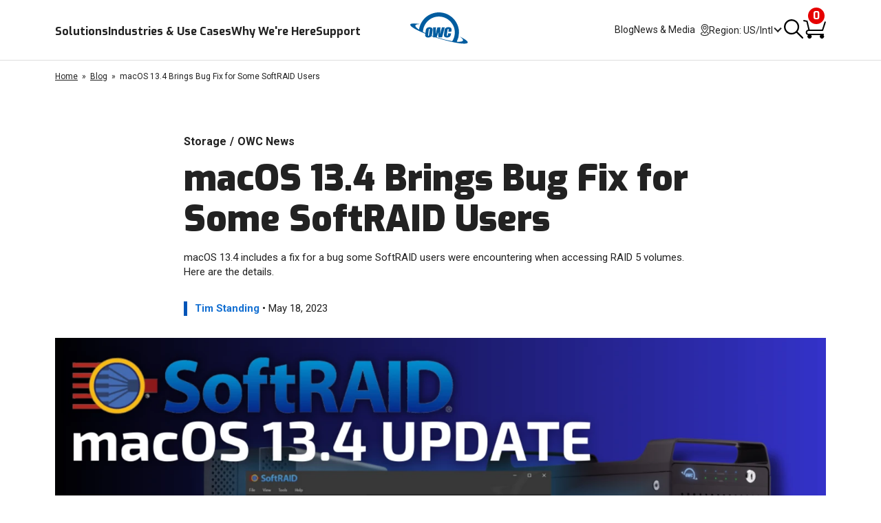

--- FILE ---
content_type: text/html; charset=UTF-8
request_url: https://www.owc.com/blog/macos-13-4-brings-bug-fix-for-some-softraid-users
body_size: 33789
content:

 
 



                                                                                        

<!DOCTYPE html>
<html xmlns="http://www.w3.org/1999/xhtml" lang="en" data-theme="v2">
<head>
    <!-- Google Tag Manager -->
        <script>
        (function (w, d, s, l, i) {
    w[l] = w[l] || [];
    w[l].push({'gtm.start': new Date().getTime(), event: 'gtm.js'});
    var f = d.getElementsByTagName(s)[0],
    j = d.createElement(s),
    dl = l != 'dataLayer' ? '&l=' + l : '';
    j.async = true;
    j.src = 'https://www.googletagmanager.com/gtm.js?id=' + i + dl;
    f.parentNode.insertBefore(j, f);
    })(window, document, 'script', 'dataLayer', 'GTM-PSVCBJL');
    </script>
        <!-- End Google Tag Manager -->
    <meta name="google-site-verification" content="nGixYbO0gH5Nirrnq2kfZp1qzV58HUZMIbjdUmLADqA" />
    <meta charset="utf-8">
    <meta name="viewport" content="width=device-width, initial-scale=1, maximum-scale=5, user-scalable=yes">
    <title>macOS 13.4 Brings Bug Fix for Some SoftRAID Users</title>
    <meta name="description" content="macOS 13.4 includes a fix for a bug some SoftRAID users were encountering when accessing RAID 5 volumes. Here are the details." />
    <meta content="https://media.owcnow.com/image/upload/w_1200,q_70,f_auto/SoftRAID-macos-134-uypdate_iryznp.png" property="og:image">
    <meta content="https://media.owcnow.com/image/upload/w_1200,q_70,f_auto/SoftRAID-macos-134-uypdate_iryznp.png" itemprop="image">
    <meta content="https://media.owcnow.com/image/upload/w_1200,q_70,f_auto/SoftRAID-macos-134-uypdate_iryznp.png" itemprop="thumbnailUrl">
    <meta content="https://media.owcnow.com/image/upload/w_1200,q_70,f_auto/SoftRAID-macos-134-uypdate_iryznp.png" name="twitter:image">
        <link rel="icon" href="//img1.owcnow.com/imgs/favicon/favicon-32x32.png">
    <link rel="canonical" href="https://www.owc.com/blog/macos-13-4-brings-bug-fix-for-some-softraid-users">
    <link rel="home" href="https://www.owc.com/" />
    <link href="https://media.owcnow.com" rel="preconnect">
    <link rel="preconnect" href="https://fonts.gstatic.com" crossorigin />
    <link rel="preload" as="style" href="https://fonts.googleapis.com/css2?family=Roboto:wght@400;700&family=Exo:wght@300;400;500;600;700;900&display=swap" />
    <link rel="stylesheet" href="https://fonts.googleapis.com/css2?family=Roboto:wght@400;700&family=Exo:wght@300;400;500;600;700;900&display=swap" media="print" onload="this.media='all'" />
        <link rel="stylesheet" type="text/css" href="/assets/v2/css/main.css?v=119" />
                    <link rel="stylesheet" type="text/css" href="/assets/v2/css/blog-post.css?v=119" />
        
    <!-- Start VWO Async SmartCode -->
<link rel="preconnect" href="https://dev.visualwebsiteoptimizer.com" />
<script type='text/javascript' id='vwoCode'>
window._vwo_code || (function() {
var account_id=751937,
version=2.1,
settings_tolerance=2000,
hide_element='body',
hide_element_style = 'opacity:0 !important;filter:alpha(opacity=0) !important;background:none !important;transition:none !important;',
/* DO NOT EDIT BELOW THIS LINE */
f=false,w=window,d=document,v=d.querySelector('#vwoCode'),cK='_vwo_'+account_id+'_settings',cc={};try{var c=JSON.parse(localStorage.getItem('_vwo_'+account_id+'_config'));cc=c&&typeof c==='object'?c:{}}catch(e){}var stT=cc.stT==='session'?w.sessionStorage:w.localStorage;code={nonce:v&&v.nonce,use_existing_jquery:function(){return typeof use_existing_jquery!=='undefined'?use_existing_jquery:undefined},library_tolerance:function(){return typeof library_tolerance!=='undefined'?library_tolerance:undefined},settings_tolerance:function(){return cc.sT||settings_tolerance},hide_element_style:function(){return'{'+(cc.hES||hide_element_style)+'}'},hide_element:function(){if(performance.getEntriesByName('first-contentful-paint')[0]){return''}return typeof cc.hE==='string'?cc.hE:hide_element},getVersion:function(){return version},finish:function(e){if(!f){f=true;var t=d.getElementById('_vis_opt_path_hides');if(t)t.parentNode.removeChild(t);if(e)(new Image).src='https://dev.visualwebsiteoptimizer.com/ee.gif?a='+account_id+e}},finished:function(){return f},addScript:function(e){var t=d.createElement('script');t.type='text/javascript';if(e.src){t.src=e.src}else{t.text=e.text}v&&t.setAttribute('nonce',v.nonce);d.getElementsByTagName('head')[0].appendChild(t)},load:function(e,t){var n=this.getSettings(),i=d.createElement('script'),r=this;t=t||{};if(n){i.textContent=n;d.getElementsByTagName('head')[0].appendChild(i);if(!w.VWO||VWO.caE){stT.removeItem(cK);r.load(e)}}else{var o=new XMLHttpRequest;o.open('GET',e,true);o.withCredentials=!t.dSC;o.responseType=t.responseType||'text';o.onload=function(){if(t.onloadCb){return t.onloadCb(o,e)}if(o.status===200||o.status===304){_vwo_code.addScript({text:o.responseText})}else{_vwo_code.finish('&e=loading_failure:'+e)}};o.onerror=function(){if(t.onerrorCb){return t.onerrorCb(e)}_vwo_code.finish('&e=loading_failure:'+e)};o.send()}},getSettings:function(){try{var e=stT.getItem(cK);if(!e){return}e=JSON.parse(e);if(Date.now()>e.e){stT.removeItem(cK);return}return e.s}catch(e){return}},init:function(){if(d.URL.indexOf('__vwo_disable__')>-1)return;var e=this.settings_tolerance();w._vwo_settings_timer=setTimeout(function(){_vwo_code.finish();stT.removeItem(cK)},e);var t;if(this.hide_element()!=='body'){t=d.createElement('style');var n=this.hide_element(),i=n?n+this.hide_element_style():'',r=d.getElementsByTagName('head')[0];t.setAttribute('id','_vis_opt_path_hides');v&&t.setAttribute('nonce',v.nonce);t.setAttribute('type','text/css');if(t.styleSheet)t.styleSheet.cssText=i;else t.appendChild(d.createTextNode(i));r.appendChild(t)}else{t=d.getElementsByTagName('head')[0];var i=d.createElement('div');i.style.cssText='z-index: 2147483647 !important;position: fixed !important;left: 0 !important;top: 0 !important;width: 100% !important;height: 100% !important;background: white !important;';i.setAttribute('id','_vis_opt_path_hides');i.classList.add('_vis_hide_layer');t.parentNode.insertBefore(i,t.nextSibling)}var o=window._vis_opt_url||d.URL,s='https://dev.visualwebsiteoptimizer.com/j.php?a='+account_id+'&u='+encodeURIComponent(o)+'&vn='+version;if(w.location.search.indexOf('_vwo_xhr')!==-1){this.addScript({src:s})}else{this.load(s+'&x=true')}}};w._vwo_code=code;code.init();})();
</script>
<!-- End VWO Async SmartCode REX-->
    <script>
    function fbScript() {!function(f,b,e,v,n,t,s)
    {if(f.fbq)return;n=f.fbq=function(){n.callMethod?
    n.callMethod.apply(n,arguments):n.queue.push(arguments)};
    if(!f._fbq)f._fbq=n;n.push=n;n.loaded=!0;n.version='2.0';
    n.queue=[];t=b.createElement(e);t.async=!0;
    t.src=v;s=b.getElementsByTagName(e)[0];
    s.parentNode.insertBefore(t,s)}(window, document,'script',
    'https://connect.facebook.net/en_US/fbevents.js');
    fbq('init', '1061018695331799');
    fbq('track', 'PageView');}

    const defer = () => {
      fbScript();
    }

    window.addEventListener("load", () => {
        setTimeout(defer,2500);
    });
    </script>
    
    <noscript>
        <img 
        height="1" 
        width="1" 
        style="display:none" 
        src="https://www.facebook.com/tr?id=1061018695331799&ev=PageView&noscript=1" 
        alt="Tracking pixel for Facebook analytics. No personal data is collected."
        aria-hidden="true"
        />
    </noscript>
<link href="https://media.owcnow.com/image/upload/w_1400,f_auto,q_auto/SoftRAID-macos-134-uypdate_iryznp.png" rel="preload" media="(min-width: 1024px)" as="image" imagesrcset="https://media.owcnow.com/image/upload/w_1400,f_auto,q_auto/SoftRAID-macos-134-uypdate_iryznp.png 1x,https://media.owcnow.com/image/upload/w_1400,f_auto,q_auto,dpr_2.0/SoftRAID-macos-134-uypdate_iryznp.png 2x">
<link href="https://media.owcnow.com/image/upload/w_1023,f_auto,q_auto,dpr_2.0/SoftRAID-macos-134-uypdate_iryznp.png" rel="preload" media="(min-width: 768px) and (max-width: 1023px)" as="image">
<link href="https://media.owcnow.com/image/upload/w_767,f_auto,q_auto,dpr_2.0/SoftRAID-macos-134-uypdate_iryznp.png" rel="preload" media="(min-width: 415px) and (max-width: 767px)" as="image">
<link href="https://media.owcnow.com/image/upload/w_414,f_auto,q_auto,dpr_2.0/SoftRAID-macos-134-uypdate_iryznp.png" rel="preload" media="(max-width: 414px)" as="image">
<script>(window.BOOMR_mq=window.BOOMR_mq||[]).push(["addVar",{"rua.upush":"false","rua.cpush":"false","rua.upre":"false","rua.cpre":"false","rua.uprl":"false","rua.cprl":"false","rua.cprf":"false","rua.trans":"","rua.cook":"false","rua.ims":"false","rua.ufprl":"false","rua.cfprl":"false","rua.isuxp":"false","rua.texp":"norulematch","rua.ceh":"false","rua.ueh":"false","rua.ieh.st":"0"}]);</script>
                              <script>!function(e){var n="https://s.go-mpulse.net/boomerang/";if("False"=="True")e.BOOMR_config=e.BOOMR_config||{},e.BOOMR_config.PageParams=e.BOOMR_config.PageParams||{},e.BOOMR_config.PageParams.pci=!0,n="https://s2.go-mpulse.net/boomerang/";if(window.BOOMR_API_key="TYPUU-C25QL-ASZB9-NFWPJ-B4YPH",function(){function e(){if(!o){var e=document.createElement("script");e.id="boomr-scr-as",e.src=window.BOOMR.url,e.async=!0,i.parentNode.appendChild(e),o=!0}}function t(e){o=!0;var n,t,a,r,d=document,O=window;if(window.BOOMR.snippetMethod=e?"if":"i",t=function(e,n){var t=d.createElement("script");t.id=n||"boomr-if-as",t.src=window.BOOMR.url,BOOMR_lstart=(new Date).getTime(),e=e||d.body,e.appendChild(t)},!window.addEventListener&&window.attachEvent&&navigator.userAgent.match(/MSIE [67]\./))return window.BOOMR.snippetMethod="s",void t(i.parentNode,"boomr-async");a=document.createElement("IFRAME"),a.src="about:blank",a.title="",a.role="presentation",a.loading="eager",r=(a.frameElement||a).style,r.width=0,r.height=0,r.border=0,r.display="none",i.parentNode.appendChild(a);try{O=a.contentWindow,d=O.document.open()}catch(_){n=document.domain,a.src="javascript:var d=document.open();d.domain='"+n+"';void(0);",O=a.contentWindow,d=O.document.open()}if(n)d._boomrl=function(){this.domain=n,t()},d.write("<bo"+"dy onload='document._boomrl();'>");else if(O._boomrl=function(){t()},O.addEventListener)O.addEventListener("load",O._boomrl,!1);else if(O.attachEvent)O.attachEvent("onload",O._boomrl);d.close()}function a(e){window.BOOMR_onload=e&&e.timeStamp||(new Date).getTime()}if(!window.BOOMR||!window.BOOMR.version&&!window.BOOMR.snippetExecuted){window.BOOMR=window.BOOMR||{},window.BOOMR.snippetStart=(new Date).getTime(),window.BOOMR.snippetExecuted=!0,window.BOOMR.snippetVersion=12,window.BOOMR.url=n+"TYPUU-C25QL-ASZB9-NFWPJ-B4YPH";var i=document.currentScript||document.getElementsByTagName("script")[0],o=!1,r=document.createElement("link");if(r.relList&&"function"==typeof r.relList.supports&&r.relList.supports("preload")&&"as"in r)window.BOOMR.snippetMethod="p",r.href=window.BOOMR.url,r.rel="preload",r.as="script",r.addEventListener("load",e),r.addEventListener("error",function(){t(!0)}),setTimeout(function(){if(!o)t(!0)},3e3),BOOMR_lstart=(new Date).getTime(),i.parentNode.appendChild(r);else t(!1);if(window.addEventListener)window.addEventListener("load",a,!1);else if(window.attachEvent)window.attachEvent("onload",a)}}(),"".length>0)if(e&&"performance"in e&&e.performance&&"function"==typeof e.performance.setResourceTimingBufferSize)e.performance.setResourceTimingBufferSize();!function(){if(BOOMR=e.BOOMR||{},BOOMR.plugins=BOOMR.plugins||{},!BOOMR.plugins.AK){var n=""=="true"?1:0,t="",a="ck6k55ixzcoaw2loefwq-f-e594e4b63-clientnsv4-s.akamaihd.net",i="false"=="true"?2:1,o={"ak.v":"39","ak.cp":"1368204","ak.ai":parseInt("827482",10),"ak.ol":"0","ak.cr":8,"ak.ipv":4,"ak.proto":"h2","ak.rid":"3c9804bd","ak.r":44387,"ak.a2":n,"ak.m":"","ak.n":"essl","ak.bpcip":"18.188.174.0","ak.cport":54010,"ak.gh":"23.192.164.15","ak.quicv":"","ak.tlsv":"tls1.3","ak.0rtt":"","ak.0rtt.ed":"","ak.csrc":"-","ak.acc":"","ak.t":"1768825197","ak.ak":"hOBiQwZUYzCg5VSAfCLimQ==[base64]/5/mzdM8ski937gguP+iWZ2psEtkUHREchhXfFSn+7jRc37v0Xgjr1ck8cYEpNa0GtyEGvKOYMNZNIdu6FdCD9u6prJwKbwpU5W98o21yEPbiIelZY0Gm8h+KkeeUDJ59qlVKY6dvxDrEdNYRs4TbPPjZ1BRGlWnROBduct1eHPJUc2allFm5VvyjNnZBtcWvnXpI=","ak.pv":"23","ak.dpoabenc":"","ak.tf":i};if(""!==t)o["ak.ruds"]=t;var r={i:!1,av:function(n){var t="http.initiator";if(n&&(!n[t]||"spa_hard"===n[t]))o["ak.feo"]=void 0!==e.aFeoApplied?1:0,BOOMR.addVar(o)},rv:function(){var e=["ak.bpcip","ak.cport","ak.cr","ak.csrc","ak.gh","ak.ipv","ak.m","ak.n","ak.ol","ak.proto","ak.quicv","ak.tlsv","ak.0rtt","ak.0rtt.ed","ak.r","ak.acc","ak.t","ak.tf"];BOOMR.removeVar(e)}};BOOMR.plugins.AK={akVars:o,akDNSPreFetchDomain:a,init:function(){if(!r.i){var e=BOOMR.subscribe;e("before_beacon",r.av,null,null),e("onbeacon",r.rv,null,null),r.i=!0}return this},is_complete:function(){return!0}}}}()}(window);</script></head>

<style>
  .edit-entry {
    padding: 10px;
    background-color: #6db900;
    font-size: 16px;
    color: #fff;
    text-align: center;
  }
  
  .edit-entry > a {
    color: #f8f08c;
    text-decoration: none;
  }
  .edit-entry > a:hover {
    color: #295e05;
  }
</style>
<body>
  
  <!-- Google Tag Manager (noscript) -->
  <noscript> 
    <iframe 
      src="https://www.googletagmanager.com/ns.html?id=GTM-PSVCBJL" 
      height="0" 
      width="0" 
      style="display:none;visibility:hidden" 
      title="Google Tag Manager iframe for non-JavaScript users" 
      aria-hidden="true">
    </iframe>
  </noscript>
  <div aria-hidden="true" style="display:none;">
    Google Tag Manager is used on this site for managing scripts and tracking analytics. It does not collect personal information. 
  </div>
  <!-- End Google Tag Manager (noscript) -->
  <div aria-hidden="true" style="display:none;">
        This website uses Facebook Pixel for analytics. The pixel tracks anonymous data for better user insights and does not collect personal information.
  </div>
    <!-- End Meta Pixel Code -->
    <svg aria-hidden="true" style="position: absolute; width: 0; height: 0; overflow: hidden;" version="1.1" xmlns="http://www.w3.org/2000/svg" xmlns:xlink="http://www.w3.org/1999/xlink">
	<defs>
		<g id="owc-logo" xmlns="http://www.w3.org/2000/svg" fill-rule="evenodd" clip-rule="evenodd" stroke-linejoin="round" stroke-miterlimit="2"><path d="M59.84 23.717a2.661 2.661 0 00-1.39-1.6 6.1 6.1 0 00-3-.64 7.177 7.177 0 00-2.51.41 4.8 4.8 0 00-1.82 1.14 3.638 3.638 0 00-.93 1.5c-.197.77-.344 1.551-.44 2.34l-.57 4.21a9.588 9.588 0 000 3.18c.186.73.694 1.338 1.38 1.65a6.413 6.413 0 003 .6 6.555 6.555 0 003.12-.7 4.145 4.145 0 001.81-1.64c.427-1.01.697-2.079.8-3.17l.08-.57h-4.26l-.25 1.81a4.736 4.736 0 01-.36 1.51.703.703 0 01-.66.32c-.32 0-.52-.11-.58-.32a4.04 4.04 0 010-1.37l.92-6.71c.04-.49.154-.974.34-1.43a.74.74 0 01.7-.32c.31 0 .5.09.56.27.08.45.08.91 0 1.36l-.35 2.51h4.26l.19-1.37a8.35 8.35 0 00-.04-2.97z" fill-rule="nonzero"/><path d="M71.64 34.947c3.58 2.33 5.46 4.38 5 5.82-.51 1.61-3.85 2.18-9 1.82a29.214 29.214 0 003.243-13.377C70.883 13.186 57.697 0 41.673 0 27.237 0 14.857 10.702 12.77 24.987c-3.74-2.4-5.72-4.51-5.26-6 .46-1.49 3.17-2 7.44-1.9-8.61-1.41-14.31-1.33-14.9.55-.81 2.59 8.2 7.88 21.93 13.35-.113.782-.183 1.57-.21 2.36-.002.592.184 1.17.53 1.65.383.526.917.923 1.53 1.14a6.559 6.559 0 002.31.38 7.263 7.263 0 002.48-.4 4.682 4.682 0 001.81-1.15c.183-.194.347-.405.49-.63l2.33.81v1.06h3.17l3.33 1.07c23.06 7.26 42.67 10.23 43.79 6.64.59-1.86-4.03-5.2-11.9-8.97zm-44.58-1.2a.622.622 0 01-.61.34c-.28 0-.45-.1-.5-.29-.04-.518-.01-1.04.09-1.55l.93-6.75c.014-.469.137-.928.36-1.34a.708.708 0 01.54-.23c.27 0 .43.09.49.28.07.427.07.863 0 1.29l-.91 6.64a6.801 6.801 0 01-.38 1.61h-.01zm11.46 2.43c1.14-3.813 1.88-6.327 2.22-7.54 0 2.83.08 5.36.25 7.58h5.3l3.88-14.42h-4.14a116.384 116.384 0 00-2.59 10.26l.27-5.49c.13-2.76.2-4.34.2-4.76H39.5c-1.187 4.08-2.033 7.383-2.54 9.91l.24-4.87.24-5h-4.13l-.06 12.59-2-.72c.046-.11.086-.225.12-.34.235-1.016.415-2.044.54-3.08l.34-2.46c.165-1.033.27-2.075.31-3.12 0-.589-.185-1.163-.53-1.64a3.211 3.211 0 00-1.53-1.14 6.608 6.608 0 00-2.31-.38 7.215 7.215 0 00-2.48.4 4.645 4.645 0 00-1.81 1.15 3.736 3.736 0 00-1 1.65 28.92 28.92 0 00-.54 3.08l-.3 2.14a101.631 101.631 0 01-3.6-1.71c.517-12.34 10.81-22.21 23.16-22.21 12.716 0 23.18 10.464 23.18 23.18a23.18 23.18 0 01-3.75 12.64 154.235 154.235 0 01-21.06-5.25l-1.47-.45z" fill-rule="nonzero"/></g>

		<g id="icon-search" xmlns="http://www.w3.org/2000/svg">
			<path d="m16.502 15.862-4.55-4.55a6.303 6.303 0 0 0 1.412-3.979A6.34 6.34 0 0 0 7.031 1 6.34 6.34 0 0 0 .697 7.333a6.34 6.34 0 0 0 6.334 6.334c1.506 0 2.89-.531 3.978-1.412l4.55 4.55a.665.665 0 0 0 .943 0 .666.666 0 0 0 0-.943zM7.03 12.333c-2.758 0-5-2.242-5-5 0-2.757 2.242-5 5-5 2.757 0 5 2.243 5 5 0 2.758-2.243 5-5 5z" fill="#333" fill-rule="nonzero" stroke="#333" stroke-width=".5"/>
		</g>
		<g id="icon-search-nav" xmlns="http://www.w3.org/2000/svg">
			<path d="m27.658 26.009-7.963-7.963a11.03 11.03 0 0 0 2.471-6.963C22.166 4.973 17.194 0 11.083 0 4.973 0 0 4.972 0 11.083s4.972 11.084 11.083 11.084a11.03 11.03 0 0 0 6.963-2.471l7.962 7.962a1.163 1.163 0 0 0 1.65 0 1.165 1.165 0 0 0 0-1.65zm-16.575-6.176c-4.825 0-8.75-3.924-8.75-8.75 0-4.825 3.925-8.75 8.75-8.75 4.826 0 8.75 3.925 8.75 8.75 0 4.826-3.925 8.75-8.75 8.75z" fill="#000" fill-rule="nonzero"/>
		</g>
		<g id="icon-chat" xmlns="http://www.w3.org/2000/svg">
			<defs>
				<path id="0nktxqjr0a" d="M0 0h28v28H0z"/>
			</defs>
			<g fill="none" fill-rule="evenodd">
				<mask id="f8a9bkst0b" fill="#fff">
					<use xlink:href="#0nktxqjr0a"/>
				</mask>
				<path d="M6.533 9.333h14.934a.934.934 0 0 0 0-1.867H6.533a.934.934 0 0 0 0 1.867zm.187 5.6h14.56c.618 0 1.12-.418 1.12-.933 0-.515-.502-.934-1.12-.934H6.72c-.618 0-1.12.419-1.12.934 0 .515.502.933 1.12.933zm-2.053 5.6a2.8 2.8 0 0 1-2.8-2.8V4.666a2.797 2.797 0 0 1 2.8-2.8h18.666a2.797 2.797 0 0 1 2.8 2.8v13.067a2.8 2.8 0 0 1-2.8 2.8h-9.462a.934.934 0 0 0-.614.23L8.4 25.01v-3.544a.934.934 0 0 0-.933-.933h-2.8zm0 1.867h1.866v4.666a.934.934 0 0 0 1.548.703l6.141-5.37h9.111A4.667 4.667 0 0 0 28 17.734V4.666a4.67 4.67 0 0 0-1.366-3.3A4.67 4.67 0 0 0 23.334 0H4.666a4.67 4.67 0 0 0-3.3 1.366A4.67 4.67 0 0 0 0 4.666v13.067A4.667 4.667 0 0 0 4.667 22.4z" fill="#000" mask="url(#f8a9bkst0b)"/>
			</g>
		</g>
		<g id="icon-account" xmlns="http://www.w3.org/2000/svg" fill="#000" fill-rule="nonzero">
			<circle cx="14" cy="10.889" r="4.667"/>
			<path d="M14 0C6.28 0 0 6.28 0 13.999c0 4.784 2.414 9.188 6.458 11.786a13.94 13.94 0 0 0 15.084 0C25.586 23.19 28 18.783 28 14 28.002 6.279 21.72 0 14 0zm12.092 13.999c0 3.622-1.66 7.087-4.466 9.376A7.699 7.699 0 0 0 14 16.945a7.699 7.699 0 0 0-7.626 6.43A12.155 12.155 0 0 1 1.908 14C1.908 7.33 7.332 1.908 14 1.908s12.092 5.423 12.092 12.09z"/>
		</g>

		<g id="icon-cart" xmlns="http://www.w3.org/2000/svg">
			<path d="m1.191.083 4.485.872a1 1 0 0 1 .783.753l2.302 9.797.116.494.469 1.994L27.303 14l.015-.041.642-1.975.073-.223.915-2.811.1-.306 1.846-5.677a1 1 0 1 1 1.902.62l-1.847 5.676-.1.306-.914 2.81-.463 1.424-.06.186-.192.589-.179.55-.045.137c-.007.02-.007.02-.01.034l-.004.01-.043.11a1 1 0 0 1-.909.582H8.555c-.061 0-.121-.006-.18-.016-.04.006-.08.011-.122.014-1.858.115-2.586.758-2.586 2.111 0 1.327.688 1.891 2.524 1.891H29.2a1 1 0 0 1 .205 1.979 3 3 0 1 1-4.451.021H11.426a3 3 0 1 1-4.393-.085c-2.148-.33-3.367-1.64-3.367-3.806 0-2.25 1.314-3.634 3.648-4.017l-.5-2.13-.733-3.115-.075-.318-1.312-5.584-.036-.152-3.85-.747A1 1 0 0 1 .003.99L.019.874A1 1 0 0 1 1.19.083z" fill="#000" fill-rule="nonzero"/>
		</g>

		<g id="icon-close" fill-rule="nonzero" stroke-width="1.7" stroke="#222" fill="none" stroke-linecap="round">
			<path d="m1 1 15 15M16 1 1 16"/>
		</g>
		<g id="icon-close-menu" fill-rule="nonzero" stroke-width="2.8" stroke="#1470D2" fill="none" stroke-linecap="round">
			<path d="m2 2 16 16M18 2 2 18"/>
		</g>
		<g id="icon-right">
			<path d="m2 26 11.573-11.354a.886.886 0 0 0 .285-.646.872.872 0 0 0-.285-.646L2 2" stroke-width="2.5" stroke="#1470D2" fill="none" fill-rule="evenodd" stroke-linecap="round" stroke-linejoin="round"/>
		</g>
		<g id="icon-left">
			<path d="M13.858 2 2.285 13.354A.886.886 0 0 0 2 14a.872.872 0 0 0 .285.646L13.858 26" fill-rule="nonzero" stroke-width="2.5" stroke="#1470D2" fill="none" stroke-linecap="round" stroke-linejoin="round"/>
		</g>
		<g id="icon-locate" xmlns="http://www.w3.org/2000/svg" stroke="none" fill-rule="evenodd" stroke-width="1">
				<path d="M5.95,1.03 C8.27,1.03 10.15,2.92 10.15,5.23 C10.15,7.03 7.4,10.71 5.95,12.47 C4.49,10.72 1.75,7.03 1.75,5.23 C1.75,2.92 3.63,1.03 5.95,1.03 L5.95,1.03 Z M5.95,13.78 C6.1,13.78 6.24,13.72 6.34,13.6 C6.83,13.03 11.18,7.95 11.18,5.23 C11.18,2.35 8.83,0 5.95,0 C3.07,0 0.72,2.35 0.72,5.23 C0.72,7.95 5.07,13.03 5.56,13.6 C5.66,13.71 5.8,13.78 5.95,13.78 Z" id="Fill-1"></path>
				<path d="M4.31,5.23 C4.31,4.33 5.04,3.6 5.94,3.6 C6.84,3.6 7.57,4.33 7.57,5.23 C7.57,6.13 6.84,6.86 5.94,6.86 C5.04,6.86 4.31,6.13 4.31,5.23 M8.61,5.23 C8.61,3.76 7.42,2.57 5.95,2.57 C4.48,2.57 3.29,3.76 3.29,5.23 C3.29,6.7 4.48,7.89 5.95,7.89 C7.42,7.89 8.61,6.69 8.61,5.23" id="Fill-3"></path>
				<path d="M0,14.02 C0,15.72 2.56,17 5.95,17 C9.34,17 11.9,15.72 11.9,14.02 C11.9,12.99 10.96,12.08 9.32,11.53 C9.05,11.44 8.76,11.59 8.67,11.86 C8.58,12.13 8.73,12.42 9,12.51 C10.14,12.89 10.88,13.48 10.88,14.02 C10.88,14.94 8.78,15.98 5.96,15.98 C3.14,15.98 1.04,14.95 1.04,14.02 C1.04,13.45 1.84,12.84 3.07,12.46 C3.34,12.38 3.49,12.09 3.41,11.82 C3.33,11.55 3.04,11.4 2.77,11.48 C1.02,12.02 0,12.95 0,14.02 L0,14.02 Z" id="Fill-5"></path>
		</g>
		<g id="icon-video" xmlns="http://www.w3.org/2000/svg">
			  <defs>
				<filter x="-32%" y="-32%" width="164.1%" height="164.1%" filterUnits="objectBoundingBox" id="27szuuz0za">
					<feOffset in="SourceAlpha" result="shadowOffsetOuter1"/>
					<feGaussianBlur stdDeviation="10" in="shadowOffsetOuter1" result="shadowBlurOuter1"/>
					<feColorMatrix values="0 0 0 0 0 0 0 0 0 0 0 0 0 0 0 0 0 0 0.5 0" in="shadowBlurOuter1" result="shadowMatrixOuter1"/>
					<feMerge>
						<feMergeNode in="shadowMatrixOuter1"/>
						<feMergeNode in="SourceGraphic"/>
					</feMerge>
				</filter>
			</defs>
			<g filter="url(#27szuuz0za)" transform="translate(20 20)" fill-rule="nonzero" fill="#FFF">
				<path d="M46.835 0C21.009 0 0 21.009 0 46.841c0 25.826 21.009 46.835 46.835 46.835s46.83-21.009 46.83-46.835C93.665 21.009 72.661 0 46.835 0zm0 83.709c-20.36 0-36.875-16.508-36.875-36.868 0-20.369 16.515-36.874 36.875-36.874 20.361 0 36.873 16.505 36.873 36.874 0 20.36-16.512 36.868-36.873 36.868z"/>
				<path d="M37.396 31.478c-.829-.833-2.949-.833-2.949 0v33.845c0 .834 2.125.834 2.957 0l27.781-15.417a2.129 2.129 0 0 0 .016-3.01L37.396 31.478z"/>
			</g>
		</g>
	</defs>
</svg>



						
<header id="navbar" class="nav">
    <div class="nav__container nav-container">
        <a id="skiplink" role="button" tabindex="0" class="button button__primary skip-link" href="#content">Skip to main content</a>
        <nav class="nav__left">
            <ul class="nav__links">
                
<li class="nav__link nav-link-products">
    <div class="nav__link-menu">
        <a href="https://www.owc.com/solutions">Solutions</a>
    </div>
    <div class="nav__dropdown">
        <div class="nav__dropdown-wrapper">
            <div class="nav__dropdown-container nav-container">
            <div class="nav__dropdown-content nav__dropdown-4 ">
                                                                                                                            
                <div class="nav__dropdown-links ">
                    
                    <div class="nav__dropdown-heading">
                        <a href="https://www.owc.com/solutions/external-drives">External Drives</a>
                                            </div>

                                        <ul role="list">
                                                                                                                                                                                                                                            <li role="listitem">
                                <a href="https://www.owc.com/solutions/thunderbolt-5" >Thunderbolt 5</a>
                            </li>
                                                                                                                                                                                                                                            <li role="listitem">
                                <a href="https://www.owc.com/solutions/external-drives?drive-type=desktop" >Desktop Drives</a>
                            </li>
                                                                                                                                                                                                                                            <li role="listitem">
                                <a href="https://www.owc.com/solutions/external-drives?drive-type=portable" >Portable Drives</a>
                            </li>
                                                                                                                                                                                                                                            <li role="listitem">
                                <a href="https://www.owc.com/solutions/external-drives?drive-type=thunderbolt" >Thunderbolt Drives</a>
                            </li>
                                                                                                                                                                                                                                            <li role="listitem">
                                <a href="https://www.owc.com/solutions/external-drives?drive-type=ssd" >External SSDs</a>
                            </li>
                                                                                                                                                                                                                                            <li role="listitem">
                                <a href="https://www.owc.com/solutions/nas-storage" >Network Attached Storage (NAS)</a>
                            </li>
                                                                                                                                                                                                                                            <li role="listitem">
                                <a href="https://www.owc.com/solutions/external-drives?drive-type=rack-mount" >Rackmount Storage</a>
                            </li>
                                                                                                                                                                                                                                            <li role="listitem">
                                <a href="https://www.owc.com/solutions/archive-pro" >LTO Archival</a>
                            </li>
                                                                                                                                                                                                                                            <li role="listitem">
                                <a href="https://www.owc.com/solutions/external-drives?drive-type=optical" >Optical Drives</a>
                            </li>
                                                                                                                                                                                                                                            <li role="listitem">
                                <a href="https://www.owc.com/solutions/external-drives?drive-type=drive-enclosures" >Drive Enclosures</a>
                            </li>
                                            </ul>
                                    </div>
                                                                                                                            
                <div class="nav__dropdown-links ">
                    
                    <div class="nav__dropdown-heading">
                        <a href="https://www.owc.com/solutions/nas-storage">Network Attached Storage</a>
                                            </div>

                                        <ul role="list">
                                                                                                                                                                                                                                            <li role="listitem">
                                <a href="https://www.owc.com/solutions/jellyfish" >Video Teams</a>
                            </li>
                                                                                                                                                                                                                                            <li role="listitem">
                                <a href="https://www.owc.com/solutions/jupiter" >General Storage</a>
                            </li>
                                            </ul>
                                    </div>
                                                                                                                            
                <div class="nav__dropdown-links ">
                    
                    <div class="nav__dropdown-heading">
                        <a href="https://www.owc.com/solutions/internal-drives">Internal Drives</a>
                                            </div>

                                        <ul role="list">
                                                                                                                                                                                                                                            <li role="listitem">
                                <a href="https://www.owc.com/solutions/internal-drives?form-factor=2-5-inch-sata" >2.5-inch SATA SSDs</a>
                            </li>
                                                                                                                                                                                                                                            <li role="listitem">
                                <a href="https://www.owc.com/solutions/internal-drives?form-factor=pcie-nvme" >PCIe NVMe SSDs</a>
                            </li>
                                                                                                                                                                                                                                            <li role="listitem">
                                <a href="https://www.owc.com/solutions/internal-drives?form-factor=nvme-m2" >NVMe M.2 SSDs</a>
                            </li>
                                                                                                                                                                                                                                            <li role="listitem">
                                <a href="https://www.owc.com/solutions/internal-drives?form-factor=nvme-u2" >NVMe U.2 SSDs</a>
                            </li>
                                                                                                                                                                                                                                            <li role="listitem">
                                <a href="https://www.owc.com/solutions/internal-drives?form-factor=ssds-for-mac" >SSDs for Mac</a>
                            </li>
                                                                                                                                                                                                                                            <li role="listitem">
                                <a href="https://www.owc.com/solutions/internal-drives?form-factor=ssds-for-pc" >SSDs for PC</a>
                            </li>
                                            </ul>
                                    </div>
                                                                                                                            
                <div class="nav__dropdown-links ">
                    
                    <div class="nav__dropdown-heading">
                        <a href="https://www.owc.com/solutions/connectivity">Connectivity</a>
                                            </div>

                                        <ul role="list">
                                                                                                                                                                                                                                            <li role="listitem">
                                <a href="https://www.owc.com/solutions/thunderbolt-5" >Thunderbolt 5</a>
                            </li>
                                                                                                                                                                                                                                            <li role="listitem">
                                <a href="https://www.owc.com/solutions/connectivity?subcategory=thunderbolt-docks-hubs" >Thunderbolt Docks &amp; Hubs</a>
                            </li>
                                                                                                                                                                                                                                            <li role="listitem">
                                <a href="https://www.owc.com/solutions/connectivity?subcategory=usb-docks-hubs" >USB-C Docks</a>
                            </li>
                                                                                                                                                                                                                                            <li role="listitem">
                                <a href="https://www.owc.com/solutions/connectivity?category=network-adapters" >Network Adapters</a>
                            </li>
                                                                                                                                                                                                                                            <li role="listitem">
                                <a href="https://www.owc.com/solutions/connectivity?category=video-adapters" >Video Adapters</a>
                            </li>
                                                                                                                                                                                                                                            <li role="listitem">
                                <a href="https://www.owc.com/solutions/accessories/cables" >Cables</a>
                            </li>
                                            </ul>
                                    </div>
                                                                                                                            
                <div class="nav__dropdown-links ">
                    
                    <div class="nav__dropdown-heading">
                        <a href="https://www.owc.com/solutions/memory-cards-readers">Memory Cards + Readers</a>
                                            </div>

                                        <ul role="list">
                                                                                                                                                                                                                                            <li role="listitem">
                                <a href="https://www.owc.com/solutions/memory-cards-readers?memory-cards-and-readers=memory-card" >Memory Cards</a>
                            </li>
                                                                                                                                                                                                                                            <li role="listitem">
                                <a href="https://www.owc.com/solutions/memory-cards-readers?memory-cards-and-readers=memory-card-reader" >Memory Card Readers</a>
                            </li>
                                                                                                                                                                                                                                            <li role="listitem">
                                <a href="https://www.owc.com/solutions/innergize" >Innergize</a>
                            </li>
                                            </ul>
                                    </div>
                                                                                                                            
                <div class="nav__dropdown-links ">
                    
                    <div class="nav__dropdown-heading">
                        <a href="https://www.owc.com/solutions/pcie-expansion">PCIe Expansion</a>
                                            </div>

                                        <ul role="list">
                                                                                                                                                                                                                                            <li role="listitem">
                                <a href="https://www.owc.com/solutions/pcie-expansion?expansion-type=external-gpu-egpu" >External GPUs</a>
                            </li>
                                                                                                                                                                                                                                            <li role="listitem">
                                <a href="https://www.owc.com/solutions/pcie-expansion?expansion-type=external-pcie-expansion" >External PCIe</a>
                            </li>
                                                                                                                                                                                                                                            <li role="listitem">
                                <a href="https://www.owc.com/solutions/pcie-expansion?expansion-type=external-storage" >PCIe External Storage</a>
                            </li>
                                                                                                                                                                                                                                            <li role="listitem">
                                <a href="https://www.owc.com/solutions/pcie-expansion?expansion-type=u-2-interchange-system" >U.2 Interchange</a>
                            </li>
                                                                                                                                                                                                                                            <li role="listitem">
                                <a href="https://www.owc.com/solutions/pcie-expansion?expansion-type=pcie-nvme" >PCIe Internal Storage</a>
                            </li>
                                                                                                                                                                                                                                            <li role="listitem">
                                <a href="https://www.owc.com/solutions/pcie-expansion?expansion-type=network-adapters" >PCIe Network Adapters</a>
                            </li>
                                            </ul>
                                    </div>
                                                                                                                            
                <div class="nav__dropdown-links ">
                    
                    <div class="nav__dropdown-heading">
                        <a href="https://www.owc.com/solutions/software">Software + Apps</a>
                                            </div>

                                        <ul role="list">
                                                                                                                                                                                                                                            <li role="listitem">
                                <a href="https://www.owc.com/solutions/copy-that" >Copy That</a>
                            </li>
                                                                                                                                                                                                                                            <li role="listitem">
                                <a href="https://www.owc.com/solutions/copy-that-mobile" >Copy That Mobile</a>
                            </li>
                                                                                                                                                                                                                                            <li role="listitem">
                                <a href="https://www.owc.com/solutions/disk-aware" >Disk Aware</a>
                            </li>
                                                                                                                                                                                                                                            <li role="listitem">
                                <a href="https://www.owc.com/solutions/dock-ejector" >Dock Ejector</a>
                            </li>
                                                                                                                                                                                                                                            <li role="listitem">
                                <a href="https://www.owc.com/solutions/innergize" >Innergize</a>
                            </li>
                                                                                                                                                                                                                                            <li role="listitem">
                                <a href="https://www.owc.com/solutions/macdrive" >MacDrive</a>
                            </li>
                                                                                                                                                                                                                                            <li role="listitem">
                                <a href="https://www.owc.com/solutions/my-owc-app" >My OWC</a>
                            </li>
                                                                                                                                                                                                                                            <li role="listitem">
                                <a href="https://www.owc.com/solutions/softraid" >SoftRAID</a>
                            </li>
                                                                                                                                                                                                                                            <li role="listitem">
                                <a href="https://www.owc.com/solutions/utilities" >Software Utilities</a>
                            </li>
                                            </ul>
                                    </div>
                                                                                                                            
                <div class="nav__dropdown-links ">
                    
                    <div class="nav__dropdown-heading">
                        <a href="https://www.owc.com/solutions/accessories">Accessories</a>
                                            </div>

                                        <ul role="list">
                                                                                                                                                                                                                                            <li role="listitem">
                                <a href="https://www.owc.com/solutions/accessories/tools-toolkits" >Tools &amp; Toolkits</a>
                            </li>
                                                                                                                                                                                                                                            <li role="listitem">
                                <a href="https://www.owc.com/solutions/accessories/cables" >Cables</a>
                            </li>
                                                                                                                                                                                                                                            <li role="listitem">
                                <a href="https://www.owc.com/solutions/connectivity/adapters" >Adapters</a>
                            </li>
                                                                                                                                                                                                                                            <li role="listitem">
                                <a href="https://www.owc.com/solutions/accessories/hardware-accessories" >Hardware Accessories</a>
                            </li>
                                            </ul>
                                    </div>
                                                                                                                            
                <div class="nav__dropdown-links ">
                    
                    <div class="nav__dropdown-heading">
                        <a href="https://www.owc.com/solutions/memory">Memory</a>
                                            </div>

                                    </div>
                        </div>
                        </div>
        </div>
    </div>
</li>                
<li class="nav__link nav-link-ourStory">
    <div class="nav__link-menu">
        <a href="https://www.owc.com/powered-by-owc">Industries &amp; Use Cases</a>
    </div>
    <div class="nav__dropdown">
        <div class="nav__dropdown-wrapper">
            <div class="nav__dropdown-container nav-container">
            <div class="nav__dropdown-content nav__dropdown-3 ">
                                                                                                                            
                <div class="nav__dropdown-links nav__dropdown-flex">
                                                                                                
                                                                                                                
                                                                                
                                                    
                                                            <a class="nav__dropdown-link-img" href="https://www.owc.com/powered-by-owc/audio">
                                <img src="[data-uri]" data-src="https://media.owcnow.com/image/upload/w_160,h_80,c_scale,f_auto,q_auto,dpr_1.0/powered-by-audio" srcset="[data-uri] 1x" data-srcset="https://media.owcnow.com/image/upload/w_160,h_80,c_scale,f_auto,q_auto,dpr_1.0/powered-by-audio 1x" class="nav__dropdown-image lazyload" alt="">
                                </a>
                                                        
                                            
                    <div class="nav__dropdown-heading">
                        <a href="https://www.owc.com/powered-by-owc/audio">Audio</a>
                                                    <p class="nav__dropdown-description">Here&#039;s how musicians, audio engineers, and content creators choose OWC because our solutions keep their sound flowing.</p>
                                            </div>

                                    </div>
                                                                                                                            
                <div class="nav__dropdown-links nav__dropdown-flex">
                                                                                                
                                                                                                                
                                                                                
                                                    
                                                            <a class="nav__dropdown-link-img" href="https://www.owc.com/powered-by-owc/education">
                                <img src="[data-uri]" data-src="https://media.owcnow.com/image/upload/w_160,h_80,c_scale,f_auto,q_auto,dpr_1.0/powered-by-edu-gov" srcset="[data-uri] 1x" data-srcset="https://media.owcnow.com/image/upload/w_160,h_80,c_scale,f_auto,q_auto,dpr_1.0/powered-by-edu-gov 1x" class="nav__dropdown-image lazyload" alt="">
                                </a>
                                                        
                                            
                    <div class="nav__dropdown-heading">
                        <a href="https://www.owc.com/powered-by-owc/education">Edu + Gov</a>
                                                    <p class="nav__dropdown-description">See how schools and government agencies are designing their technology infrastructure around OWC solutions.</p>
                                            </div>

                                    </div>
                                                                                                                            
                <div class="nav__dropdown-links nav__dropdown-flex">
                                                                                                
                                                                                                                
                                                                                
                                                    
                                                            <a class="nav__dropdown-link-img" href="https://www.owc.com/powered-by-owc/houses-of-worship">
                                <img src="[data-uri]" data-src="https://media.owcnow.com/image/upload/w_160,h_80,c_scale,f_auto,q_auto,dpr_1.0/w_160,f_auto,q_auto/powered-by-house-of-worship" srcset="[data-uri] 1x" data-srcset="https://media.owcnow.com/image/upload/w_160,h_80,c_scale,f_auto,q_auto,dpr_1.0/w_160,f_auto,q_auto/powered-by-house-of-worship 1x" class="nav__dropdown-image lazyload" alt="">
                                </a>
                                                        
                                            
                    <div class="nav__dropdown-heading">
                        <a href="https://www.owc.com/powered-by-owc/houses-of-worship">Houses of Worship</a>
                                                    <p class="nav__dropdown-description">Houses of Worship are using OWC solutions to transform the way they connect with their congregations.</p>
                                            </div>

                                    </div>
                                                                                                                            
                <div class="nav__dropdown-links nav__dropdown-flex">
                                                                                                
                                                                                                                
                                                                                
                                                    
                                                            <a class="nav__dropdown-link-img" href="https://www.owc.com/powered-by-owc/photography">
                                <img src="[data-uri]" data-src="https://media.owcnow.com/image/upload/w_160,h_80,c_scale,f_auto,q_auto,dpr_1.0/powered-by-photography" srcset="[data-uri] 1x" data-srcset="https://media.owcnow.com/image/upload/w_160,h_80,c_scale,f_auto,q_auto,dpr_1.0/powered-by-photography 1x" class="nav__dropdown-image lazyload" alt="">
                                </a>
                                                        
                                            
                    <div class="nav__dropdown-heading">
                        <a href="https://www.owc.com/powered-by-owc/photography">Photography</a>
                                                    <p class="nav__dropdown-description">Take a look at how some of the world&#039;s greatest photographers are using OWC solutions.</p>
                                            </div>

                                    </div>
                                                                                                                            
                <div class="nav__dropdown-links nav__dropdown-flex">
                                                                                                
                                                                                                                
                                                                                
                                                    
                                                            <a class="nav__dropdown-link-img" href="https://www.owc.com/powered-by-owc/business">
                                <img src="[data-uri]" data-src="https://media.owcnow.com/image/upload/w_160,h_80,c_scale,f_auto,q_auto,dpr_1.0/powered-by-small-biz" srcset="[data-uri] 1x" data-srcset="https://media.owcnow.com/image/upload/w_160,h_80,c_scale,f_auto,q_auto,dpr_1.0/powered-by-small-biz 1x" class="nav__dropdown-image lazyload" alt="">
                                </a>
                                                        
                                            
                    <div class="nav__dropdown-heading">
                        <a href="https://www.owc.com/powered-by-owc/business">Small Biz + Corp</a>
                                                    <p class="nav__dropdown-description">Business all over the world depend on OWC solutions to make sure their teams can operate at the speed of thought.</p>
                                            </div>

                                    </div>
                                                                                                                            
                <div class="nav__dropdown-links nav__dropdown-flex">
                                                                                                
                                                                                                                
                                                                                
                                                    
                                                            <a class="nav__dropdown-link-img" href="https://www.owc.com/creators">
                                <img src="[data-uri]" data-src="https://media.owcnow.com/image/upload/w_160,h_80,c_scale,f_auto,q_auto,dpr_1.0/powered-by-ambassadors" srcset="[data-uri] 1x" data-srcset="https://media.owcnow.com/image/upload/w_160,h_80,c_scale,f_auto,q_auto,dpr_1.0/powered-by-ambassadors 1x" class="nav__dropdown-image lazyload" alt="">
                                </a>
                                                        
                                            
                    <div class="nav__dropdown-heading">
                        <a href="https://www.owc.com/creators">Creators</a>
                                                    <p class="nav__dropdown-description">See how these trailblazers across all industries are Powered By OWC.</p>
                                            </div>

                                    </div>
                                                                                                                            
                <div class="nav__dropdown-links nav__dropdown-flex">
                                                                                                
                                                                                                                
                                                                                
                                                    
                                                            <a class="nav__dropdown-link-img" href="https://www.owc.com/powered-by-owc/video">
                                <img src="[data-uri]" data-src="https://media.owcnow.com/image/upload/w_160,h_80,c_scale,f_auto,q_auto,dpr_1.0/powered-by-video" srcset="[data-uri] 1x" data-srcset="https://media.owcnow.com/image/upload/w_160,h_80,c_scale,f_auto,q_auto,dpr_1.0/powered-by-video 1x" class="nav__dropdown-image lazyload" alt="">
                                </a>
                                                        
                                            
                    <div class="nav__dropdown-heading">
                        <a href="https://www.owc.com/powered-by-owc/video">Video</a>
                                                    <p class="nav__dropdown-description">OWC solutions are transforming the workflows for video pros and content creators all over the world.</p>
                                            </div>

                                    </div>
                        </div>
                        </div>
        </div>
    </div>
</li>                
<li class="nav__link nav-link-yourStory">
    <div class="nav__link-menu">
        <a href="https://www.owc.com/why-we-are-here">Why We&#039;re Here</a>
    </div>
    <div class="nav__dropdown">
        <div class="nav__dropdown-wrapper">
            <div class="nav__dropdown-container nav-container">
            <div class="nav__dropdown-content nav__dropdown-1 ">
                                                                                                                            
                <div class="nav__dropdown-links nav__dropdown-flex">
                                                                                                
                                                                                                                
                                                                                
                                                    
                                                            <a class="nav__dropdown-link-img" href="https://www.owc.com/why-we-are-here/our-history">
                                <img src="[data-uri]" data-src="https://media.owcnow.com/image/upload//w_160,f_auto,q_auto/OWC_our_story_header_background" srcset="[data-uri] 1x" data-srcset="https://media.owcnow.com/image/upload//w_160,f_auto,q_auto/OWC_our_story_header_background 1x" class="nav__dropdown-image lazyload" alt="">
                                </a>
                                                        
                                            
                    <div class="nav__dropdown-heading">
                        <a href="https://www.owc.com/why-we-are-here/our-history">Our History</a>
                                                    <p class="nav__dropdown-description">The journey of a thousand miles begins with one step.</p>
                                            </div>

                                    </div>
                                                                                                                            
                <div class="nav__dropdown-links nav__dropdown-flex">
                                                                                                
                                                                                                                
                                                                                
                                                    
                                                            <a class="nav__dropdown-link-img" href="https://www.owc.com/why-we-are-here/environmental-sustainability">
                                <img src="[data-uri]" data-src="https://media.owcnow.com/image/upload//w_160,f_auto,q_auto/owc-hq-campus-turbine" srcset="[data-uri] 1x" data-srcset="https://media.owcnow.com/image/upload//w_160,f_auto,q_auto/owc-hq-campus-turbine 1x" class="nav__dropdown-image lazyload" alt="">
                                </a>
                                                        
                                            
                    <div class="nav__dropdown-heading">
                        <a href="https://www.owc.com/why-we-are-here/environmental-sustainability">Environmental Sustainability</a>
                                                    <p class="nav__dropdown-description">We have worked tirelessly to build sustainable practices into all levels of our business operations.</p>
                                            </div>

                                    </div>
                                                                                                                            
                <div class="nav__dropdown-links nav__dropdown-flex">
                                                                                                
                                                                                                                
                                                                                
                                                    
                                                            <a class="nav__dropdown-link-img" href="https://www.owc.com/why-we-are-here/join-our-team">
                                <img src="[data-uri]" data-src="https://media.owcnow.com/image/upload//w_160,f_auto,q_auto/sales" srcset="[data-uri] 1x" data-srcset="https://media.owcnow.com/image/upload//w_160,f_auto,q_auto/sales 1x" class="nav__dropdown-image lazyload" alt="">
                                </a>
                                                        
                                            
                    <div class="nav__dropdown-heading">
                        <a href="https://www.owc.com/why-we-are-here/join-our-team">Join Our Team</a>
                                                    <p class="nav__dropdown-description">We are always looking for exceptional individuals. OWC might be a great fit for you.</p>
                                            </div>

                                    </div>
                        </div>
                        <div class="nav__dropdown-side nav__dropdown-video-wrapper">
                
                                        
                                                                                        
                    <div class="nav__dropdown-video">
                         <div class="lazyload video-inline-div" tabindex="0" data-src="https://www.youtube.com/embed/2VTYl8nV1cs?rel=0" data-element="iframe" frameborder="0" allow="accelerometer; autoplay; encrypted-media; gyroscope; picture-in-picture" allowfullscreen></div>
                    </div>
                    <div class="nav__dropdown-video-content">
                        <div class="nav__dropdown-video-title">
                            <span>Who We Are</span>
                        </div>
                        <div class="nav__dropdown-video-link">
                            <a href="https://www.youtube.com/@poweredbyowc" class="text-link"  target="_blank" >OWC on YouTube »</a>
                        </div>
                    </div>
                                            </div>
                         </div>
        </div>
    </div>
</li>                
<li class="nav__link nav-link-contactUs">
    <div class="nav__link-menu">
        <a href="https://www.owc.com/support">Support</a>
    </div>
    <div class="nav__dropdown">
        <div class="nav__dropdown-wrapper">
            <div class="nav__dropdown-container nav-container">
            <div class="nav__dropdown-content nav__dropdown-2 ">
                                                                                                                            
                <div class="nav__dropdown-links nav__dropdown-flex">
                                                                                                
                                                                                                                
                                                                                
                                                    
                                                            <a class="nav__dropdown-link-img" href="https://www.owc.com/support">
                                <img src="[data-uri]" data-src="https://media.owcnow.com/image/upload//w_160,f_auto,q_auto/Contact-nav-img_oq3dhe" srcset="[data-uri] 1x" data-srcset="https://media.owcnow.com/image/upload//w_160,f_auto,q_auto/Contact-nav-img_oq3dhe 1x" class="nav__dropdown-image lazyload" alt="">
                                </a>
                                                        
                                            
                    <div class="nav__dropdown-heading">
                        <a href="https://www.owc.com/support">Contact</a>
                                                    <p class="nav__dropdown-description">Contact our world class support.</p>
                                            </div>

                                    </div>
                                                                                                                            
                <div class="nav__dropdown-links nav__dropdown-flex">
                                                                                                
                                                                                                                
                                                                                
                                                    
                                                            <a class="nav__dropdown-link-img" href="https://www.owc.com/support">
                                <img src="[data-uri]" data-src="https://media.owcnow.com/image/upload//w_160,f_auto,q_auto/Order_Status-nav-img_mratdb" srcset="[data-uri] 1x" data-srcset="https://media.owcnow.com/image/upload//w_160,f_auto,q_auto/Order_Status-nav-img_mratdb 1x" class="nav__dropdown-image lazyload" alt="">
                                </a>
                                                        
                                            
                    <div class="nav__dropdown-heading">
                        <a href="https://www.owc.com/support">Order Status &amp; Tracking</a>
                                                    <p class="nav__dropdown-description">Have questions about a recent order? Our dedicated customer service team can help.</p>
                                            </div>

                                    </div>
                                                                                                                            
                <div class="nav__dropdown-links nav__dropdown-flex">
                                                                                                
                                                                                                                
                                                                                
                                                    
                                                            <a class="nav__dropdown-link-img" href="https://www.owc.com/owc-hardware-warranties">
                                <img src="[data-uri]" data-src="https://media.owcnow.com/image/upload//w_160,f_auto,q_auto/Warranty-nav-img_nexceu" srcset="[data-uri] 1x" data-srcset="https://media.owcnow.com/image/upload//w_160,f_auto,q_auto/Warranty-nav-img_nexceu 1x" class="nav__dropdown-image lazyload" alt="">
                                </a>
                                                        
                                            
                    <div class="nav__dropdown-heading">
                        <a href="https://www.owc.com/owc-hardware-warranties">Warranty Info</a>
                                                    <p class="nav__dropdown-description">Learn about OWC&#039;s hardware warranties and get warranty support for your OWC product.</p>
                                            </div>

                                    </div>
                                                                                
                <div class="nav__dropdown-links nav__dropdown-flex">
                                                                                                
                                                                                                                
                                                                                
                                                    
                                                            <a class="nav__dropdown-link-img" href="https://software.owc.com/support/">
                                <img src="[data-uri]" data-src="https://media.owcnow.com/image/upload//w_160,f_auto,q_auto/Software-nav-img_fz3eva.jpg" srcset="[data-uri] 1x" data-srcset="https://media.owcnow.com/image/upload//w_160,f_auto,q_auto/Software-nav-img_fz3eva.jpg 1x" class="nav__dropdown-image lazyload" alt="">
                                </a>
                                                        
                                            
                    <div class="nav__dropdown-heading">
                        <a href="https://software.owc.com/support/">OWC Software Support</a>
                                                    <p class="nav__dropdown-description">Download the latest OWC software, explore answers in the knowledgebase, check out recent updates, and more.</p>
                                            </div>

                                    </div>
                                                                                                                            
                <div class="nav__dropdown-links nav__dropdown-flex">
                                                                                                
                                                                                                                
                                                                                
                                                    
                                                            <a class="nav__dropdown-link-img" href="https://www.owc.com/support/drive-formatting-data-migration-tips">
                                <img src="[data-uri]" data-src="https://media.owcnow.com/image/upload//w_160,f_auto,q_auto/Drive_Formatting-nav-img_pbdtqx" srcset="[data-uri] 1x" data-srcset="https://media.owcnow.com/image/upload//w_160,f_auto,q_auto/Drive_Formatting-nav-img_pbdtqx 1x" class="nav__dropdown-image lazyload" alt="">
                                </a>
                                                        
                                            
                    <div class="nav__dropdown-heading">
                        <a href="https://www.owc.com/support/drive-formatting-data-migration-tips">Drive Formatting / Data Migration Tips</a>
                                                    <p class="nav__dropdown-description">Get support tips and instruction on formatting your drive or migrating your data to a new drive.</p>
                                            </div>

                                    </div>
                                                                                
                <div class="nav__dropdown-links nav__dropdown-flex">
                                                                                                
                                                                                                                
                                                                                
                                                    
                                                            <a class="nav__dropdown-link-img" href="https://eshop.macsales.com/installvideos">
                                <img src="[data-uri]" data-src="https://media.owcnow.com/image/upload//w_160,f_auto,q_auto/Videos-nav-img_ewoeoi" srcset="[data-uri] 1x" data-srcset="https://media.owcnow.com/image/upload//w_160,f_auto,q_auto/Videos-nav-img_ewoeoi 1x" class="nav__dropdown-image lazyload" alt="">
                                </a>
                                                        
                                            
                    <div class="nav__dropdown-heading">
                        <a href="https://eshop.macsales.com/installvideos">Install Videos</a>
                                                    <p class="nav__dropdown-description">OWC&#039;s detailed step-by-step installation videos guide you through upgrading your Mac!</p>
                                            </div>

                                    </div>
                        </div>
                        <div class="nav__dropdown-side nav__dropdown-list-wrapper">
                                                    <ul class="nav__dropdown-side-links" role="list">
                                                                                                                                                                                                                                            <li role="listitem">
                                <a href="https://www.owc.com/support/data-recovery" >Data Recovery</a>
                            </li>
                                                                                                                                                                                                                                            <li role="listitem">
                                <a href="https://www.owc.com/return-policy" >Request a Return</a>
                            </li>
                                                                                                                                                                                                                                            <li role="listitem">
                                <a href="https://www.owc.com/accessibility-statement" >Accessibility Statement</a>
                            </li>
                                                                                                                                                                        <li role="listitem">
                                <a href="https://eshop.macsales.com/tech_center/basictrob.cfm"  target="_blank" >Manuals + Drivers</a>
                            </li>
                                            </ul>
                            </div>
                         </div>
        </div>
    </div>
</li>            </ul>
            <button id="nav-mobile-menu-btn" class="nav__mobile-menu-btn" aria-label="Open menu">
                <div class="nav__mobile-menu">
                    <div class="nav__mobile-menu-open">
                        <span class="nav__mobile-menu-icon"></span>
                    </div>
                    <svg class="nav__mobile-menu-close" width="20" height="20" viewBox="0 0 20 20" aria-hidden="true">
                        <use xlink:href="#icon-close-menu"></use>
                    </svg>
                </div>
			</button>
        </nav>
        <div id="nav-mobile-menu" class="nav__mobile-menu-wrapper">
            <div class="nav__mobile-menu-container nav-container">
                <button id="nav-mobile-back" class="nav__mobile-back nav-mobile-back" style="display: none">
                    <svg width="16" height="28" viewBox="0 0 16 28">
                        <use xlink:href="#icon-left"></use>
                    </svg>
                    <span>Back</span>
                </button>
                <nav id="nav-mobile" class="nav__mobile-main" aria-label="Mobile Main Navigation">
                    <ul id="nav-mobile-main" class="nav__mobile-links level-1-links">
                        <li class="nav__mobile-li nav-mobile-menu" data-childid="item1">
    <a href="https://www.owc.com/solutions" class="nav__mobile-link-a">Solutions
                <svg width="16" height="28" viewbox="0 0 16 28">
            <use xlink:href="#icon-right"></use>
        </svg>
            </a>
</li>                        <li class="nav__mobile-li nav-mobile-menu" data-childid="item2">
    <a href="https://www.owc.com/powered-by-owc" class="nav__mobile-link-a">Industries &amp; Use Cases
                <svg width="16" height="28" viewbox="0 0 16 28">
            <use xlink:href="#icon-right"></use>
        </svg>
            </a>
</li>                        <li class="nav__mobile-li nav-mobile-menu" data-childid="item3">
    <a href="https://www.owc.com/why-we-are-here" class="nav__mobile-link-a">Why We&#039;re Here
                <svg width="16" height="28" viewbox="0 0 16 28">
            <use xlink:href="#icon-right"></use>
        </svg>
            </a>
</li>                        <li class="nav__mobile-li nav-mobile-menu" data-childid="item4">
    <a href="https://www.owc.com/support" class="nav__mobile-link-a">Support
                <svg width="16" height="28" viewbox="0 0 16 28">
            <use xlink:href="#icon-right"></use>
        </svg>
            </a>
</li>                    </ul>
                    
                    
<ul id="nav-mobile-item1" class="nav__mobile-links level-2-links" style="display: none;">
    <li class="nav__mobile-li nav__mobile-li-heading"><a href="https://www.owc.com/solutions">Solutions</a></li>
                                                                    
        <li class="nav__mobile-li nav-mobile-menu" data-childid="item1-0" data-index=item1>
            <a href="https://www.owc.com/solutions/external-drives">External Drives
                            <svg width="16" height="28" viewbox="0 0 16 28">
                    <use xlink:href="#icon-right"></use>
                </svg>
                        </a>
        </li>
                                                                    
        <li class="nav__mobile-li nav-mobile-menu" data-childid="item1-1" data-index=item1>
            <a href="https://www.owc.com/solutions/nas-storage">Network Attached Storage
                            <svg width="16" height="28" viewbox="0 0 16 28">
                    <use xlink:href="#icon-right"></use>
                </svg>
                        </a>
        </li>
                                                                    
        <li class="nav__mobile-li nav-mobile-menu" data-childid="item1-2" data-index=item1>
            <a href="https://www.owc.com/solutions/internal-drives">Internal Drives
                            <svg width="16" height="28" viewbox="0 0 16 28">
                    <use xlink:href="#icon-right"></use>
                </svg>
                        </a>
        </li>
                                                                    
        <li class="nav__mobile-li nav-mobile-menu" data-childid="item1-3" data-index=item1>
            <a href="https://www.owc.com/solutions/connectivity">Connectivity
                            <svg width="16" height="28" viewbox="0 0 16 28">
                    <use xlink:href="#icon-right"></use>
                </svg>
                        </a>
        </li>
                                                                    
        <li class="nav__mobile-li nav-mobile-menu" data-childid="item1-4" data-index=item1>
            <a href="https://www.owc.com/solutions/memory-cards-readers">Memory Cards + Readers
                            <svg width="16" height="28" viewbox="0 0 16 28">
                    <use xlink:href="#icon-right"></use>
                </svg>
                        </a>
        </li>
                                                                    
        <li class="nav__mobile-li nav-mobile-menu" data-childid="item1-5" data-index=item1>
            <a href="https://www.owc.com/solutions/pcie-expansion">PCIe Expansion
                            <svg width="16" height="28" viewbox="0 0 16 28">
                    <use xlink:href="#icon-right"></use>
                </svg>
                        </a>
        </li>
                                                                    
        <li class="nav__mobile-li nav-mobile-menu" data-childid="item1-6" data-index=item1>
            <a href="https://www.owc.com/solutions/software">Software + Apps
                            <svg width="16" height="28" viewbox="0 0 16 28">
                    <use xlink:href="#icon-right"></use>
                </svg>
                        </a>
        </li>
                                                                    
        <li class="nav__mobile-li nav-mobile-menu" data-childid="item1-7" data-index=item1>
            <a href="https://www.owc.com/solutions/accessories">Accessories
                            <svg width="16" height="28" viewbox="0 0 16 28">
                    <use xlink:href="#icon-right"></use>
                </svg>
                        </a>
        </li>
                                                                    
        <li class="nav__mobile-li nav-mobile-link" data-childid="item1-8" data-index=item1>
            <a href="https://www.owc.com/solutions/memory">Memory
                        </a>
        </li>
        </ul>

    
    	                                            
        <ul id="nav-mobile-item1-0" class="nav__mobile-links level-3-links" style="display: none;">
            <li class="nav__mobile-li nav__mobile-li-heading"><a href="https://www.owc.com/solutions/external-drives">External Drives</a></li>
                                                                                                                
                <li class="nav__mobile-li nav-mobile-link">
                    <a href="https://www.owc.com/solutions/thunderbolt-5" >Thunderbolt 5</a>
                </li>
                                                                                                                
                <li class="nav__mobile-li nav-mobile-link">
                    <a href="https://www.owc.com/solutions/external-drives?drive-type=desktop" >Desktop Drives</a>
                </li>
                                                                                                                
                <li class="nav__mobile-li nav-mobile-link">
                    <a href="https://www.owc.com/solutions/external-drives?drive-type=portable" >Portable Drives</a>
                </li>
                                                                                                                
                <li class="nav__mobile-li nav-mobile-link">
                    <a href="https://www.owc.com/solutions/external-drives?drive-type=thunderbolt" >Thunderbolt Drives</a>
                </li>
                                                                                                                
                <li class="nav__mobile-li nav-mobile-link">
                    <a href="https://www.owc.com/solutions/external-drives?drive-type=ssd" >External SSDs</a>
                </li>
                                                                                                                
                <li class="nav__mobile-li nav-mobile-link">
                    <a href="https://www.owc.com/solutions/nas-storage" >Network Attached Storage (NAS)</a>
                </li>
                                                                                                                
                <li class="nav__mobile-li nav-mobile-link">
                    <a href="https://www.owc.com/solutions/external-drives?drive-type=rack-mount" >Rackmount Storage</a>
                </li>
                                                                                                                
                <li class="nav__mobile-li nav-mobile-link">
                    <a href="https://www.owc.com/solutions/archive-pro" >LTO Archival</a>
                </li>
                                                                                                                
                <li class="nav__mobile-li nav-mobile-link">
                    <a href="https://www.owc.com/solutions/external-drives?drive-type=optical" >Optical Drives</a>
                </li>
                                                                                                                
                <li class="nav__mobile-li nav-mobile-link">
                    <a href="https://www.owc.com/solutions/external-drives?drive-type=drive-enclosures" >Drive Enclosures</a>
                </li>
                    </ul>
        
    	                                            
        <ul id="nav-mobile-item1-1" class="nav__mobile-links level-3-links" style="display: none;">
            <li class="nav__mobile-li nav__mobile-li-heading"><a href="https://www.owc.com/solutions/nas-storage">Network Attached Storage</a></li>
                                                                                                                
                <li class="nav__mobile-li nav-mobile-link">
                    <a href="https://www.owc.com/solutions/jellyfish" >Video Teams</a>
                </li>
                                                                                                                
                <li class="nav__mobile-li nav-mobile-link">
                    <a href="https://www.owc.com/solutions/jupiter" >General Storage</a>
                </li>
                    </ul>
        
    	                                            
        <ul id="nav-mobile-item1-2" class="nav__mobile-links level-3-links" style="display: none;">
            <li class="nav__mobile-li nav__mobile-li-heading"><a href="https://www.owc.com/solutions/internal-drives">Internal Drives</a></li>
                                                                                                                
                <li class="nav__mobile-li nav-mobile-link">
                    <a href="https://www.owc.com/solutions/internal-drives?form-factor=2-5-inch-sata" >2.5-inch SATA SSDs</a>
                </li>
                                                                                                                
                <li class="nav__mobile-li nav-mobile-link">
                    <a href="https://www.owc.com/solutions/internal-drives?form-factor=pcie-nvme" >PCIe NVMe SSDs</a>
                </li>
                                                                                                                
                <li class="nav__mobile-li nav-mobile-link">
                    <a href="https://www.owc.com/solutions/internal-drives?form-factor=nvme-m2" >NVMe M.2 SSDs</a>
                </li>
                                                                                                                
                <li class="nav__mobile-li nav-mobile-link">
                    <a href="https://www.owc.com/solutions/internal-drives?form-factor=nvme-u2" >NVMe U.2 SSDs</a>
                </li>
                                                                                                                
                <li class="nav__mobile-li nav-mobile-link">
                    <a href="https://www.owc.com/solutions/internal-drives?form-factor=ssds-for-mac" >SSDs for Mac</a>
                </li>
                                                                                                                
                <li class="nav__mobile-li nav-mobile-link">
                    <a href="https://www.owc.com/solutions/internal-drives?form-factor=ssds-for-pc" >SSDs for PC</a>
                </li>
                    </ul>
        
    	                                            
        <ul id="nav-mobile-item1-3" class="nav__mobile-links level-3-links" style="display: none;">
            <li class="nav__mobile-li nav__mobile-li-heading"><a href="https://www.owc.com/solutions/connectivity">Connectivity</a></li>
                                                                                                                
                <li class="nav__mobile-li nav-mobile-link">
                    <a href="https://www.owc.com/solutions/thunderbolt-5" >Thunderbolt 5</a>
                </li>
                                                                                                                
                <li class="nav__mobile-li nav-mobile-link">
                    <a href="https://www.owc.com/solutions/connectivity?subcategory=thunderbolt-docks-hubs" >Thunderbolt Docks &amp; Hubs</a>
                </li>
                                                                                                                
                <li class="nav__mobile-li nav-mobile-link">
                    <a href="https://www.owc.com/solutions/connectivity?subcategory=usb-docks-hubs" >USB-C Docks</a>
                </li>
                                                                                                                
                <li class="nav__mobile-li nav-mobile-link">
                    <a href="https://www.owc.com/solutions/connectivity?category=network-adapters" >Network Adapters</a>
                </li>
                                                                                                                
                <li class="nav__mobile-li nav-mobile-link">
                    <a href="https://www.owc.com/solutions/connectivity?category=video-adapters" >Video Adapters</a>
                </li>
                                                                                                                
                <li class="nav__mobile-li nav-mobile-link">
                    <a href="https://www.owc.com/solutions/accessories/cables" >Cables</a>
                </li>
                    </ul>
        
    	                                            
        <ul id="nav-mobile-item1-4" class="nav__mobile-links level-3-links" style="display: none;">
            <li class="nav__mobile-li nav__mobile-li-heading"><a href="https://www.owc.com/solutions/memory-cards-readers">Memory Cards + Readers</a></li>
                                                                                                                
                <li class="nav__mobile-li nav-mobile-link">
                    <a href="https://www.owc.com/solutions/memory-cards-readers?memory-cards-and-readers=memory-card" >Memory Cards</a>
                </li>
                                                                                                                
                <li class="nav__mobile-li nav-mobile-link">
                    <a href="https://www.owc.com/solutions/memory-cards-readers?memory-cards-and-readers=memory-card-reader" >Memory Card Readers</a>
                </li>
                                                                                                                
                <li class="nav__mobile-li nav-mobile-link">
                    <a href="https://www.owc.com/solutions/innergize" >Innergize</a>
                </li>
                    </ul>
        
    	                                            
        <ul id="nav-mobile-item1-5" class="nav__mobile-links level-3-links" style="display: none;">
            <li class="nav__mobile-li nav__mobile-li-heading"><a href="https://www.owc.com/solutions/pcie-expansion">PCIe Expansion</a></li>
                                                                                                                
                <li class="nav__mobile-li nav-mobile-link">
                    <a href="https://www.owc.com/solutions/pcie-expansion?expansion-type=external-gpu-egpu" >External GPUs</a>
                </li>
                                                                                                                
                <li class="nav__mobile-li nav-mobile-link">
                    <a href="https://www.owc.com/solutions/pcie-expansion?expansion-type=external-pcie-expansion" >External PCIe</a>
                </li>
                                                                                                                
                <li class="nav__mobile-li nav-mobile-link">
                    <a href="https://www.owc.com/solutions/pcie-expansion?expansion-type=external-storage" >PCIe External Storage</a>
                </li>
                                                                                                                
                <li class="nav__mobile-li nav-mobile-link">
                    <a href="https://www.owc.com/solutions/pcie-expansion?expansion-type=u-2-interchange-system" >U.2 Interchange</a>
                </li>
                                                                                                                
                <li class="nav__mobile-li nav-mobile-link">
                    <a href="https://www.owc.com/solutions/pcie-expansion?expansion-type=pcie-nvme" >PCIe Internal Storage</a>
                </li>
                                                                                                                
                <li class="nav__mobile-li nav-mobile-link">
                    <a href="https://www.owc.com/solutions/pcie-expansion?expansion-type=network-adapters" >PCIe Network Adapters</a>
                </li>
                    </ul>
        
    	                                            
        <ul id="nav-mobile-item1-6" class="nav__mobile-links level-3-links" style="display: none;">
            <li class="nav__mobile-li nav__mobile-li-heading"><a href="https://www.owc.com/solutions/software">Software + Apps</a></li>
                                                                                                                
                <li class="nav__mobile-li nav-mobile-link">
                    <a href="https://www.owc.com/solutions/copy-that" >Copy That</a>
                </li>
                                                                                                                
                <li class="nav__mobile-li nav-mobile-link">
                    <a href="https://www.owc.com/solutions/copy-that-mobile" >Copy That Mobile</a>
                </li>
                                                                                                                
                <li class="nav__mobile-li nav-mobile-link">
                    <a href="https://www.owc.com/solutions/disk-aware" >Disk Aware</a>
                </li>
                                                                                                                
                <li class="nav__mobile-li nav-mobile-link">
                    <a href="https://www.owc.com/solutions/dock-ejector" >Dock Ejector</a>
                </li>
                                                                                                                
                <li class="nav__mobile-li nav-mobile-link">
                    <a href="https://www.owc.com/solutions/innergize" >Innergize</a>
                </li>
                                                                                                                
                <li class="nav__mobile-li nav-mobile-link">
                    <a href="https://www.owc.com/solutions/macdrive" >MacDrive</a>
                </li>
                                                                                                                
                <li class="nav__mobile-li nav-mobile-link">
                    <a href="https://www.owc.com/solutions/my-owc-app" >My OWC</a>
                </li>
                                                                                                                
                <li class="nav__mobile-li nav-mobile-link">
                    <a href="https://www.owc.com/solutions/softraid" >SoftRAID</a>
                </li>
                                                                                                                
                <li class="nav__mobile-li nav-mobile-link">
                    <a href="https://www.owc.com/solutions/utilities" >Software Utilities</a>
                </li>
                    </ul>
        
    	                                            
        <ul id="nav-mobile-item1-7" class="nav__mobile-links level-3-links" style="display: none;">
            <li class="nav__mobile-li nav__mobile-li-heading"><a href="https://www.owc.com/solutions/accessories">Accessories</a></li>
                                                                                                                
                <li class="nav__mobile-li nav-mobile-link">
                    <a href="https://www.owc.com/solutions/accessories/tools-toolkits" >Tools &amp; Toolkits</a>
                </li>
                                                                                                                
                <li class="nav__mobile-li nav-mobile-link">
                    <a href="https://www.owc.com/solutions/accessories/cables" >Cables</a>
                </li>
                                                                                                                
                <li class="nav__mobile-li nav-mobile-link">
                    <a href="https://www.owc.com/solutions/connectivity/adapters" >Adapters</a>
                </li>
                                                                                                                
                <li class="nav__mobile-li nav-mobile-link">
                    <a href="https://www.owc.com/solutions/accessories/hardware-accessories" >Hardware Accessories</a>
                </li>
                    </ul>
                            
<ul id="nav-mobile-item2" class="nav__mobile-links level-2-links" style="display: none;">
    <li class="nav__mobile-li nav__mobile-li-heading"><a href="https://www.owc.com/powered-by-owc">Industries &amp; Use Cases</a></li>
                                                                    
        <li class="nav__mobile-li nav-mobile-link" data-childid="item2-0" data-index=item2>
            <a href="https://www.owc.com/powered-by-owc/audio">Audio
                        </a>
        </li>
                                                                    
        <li class="nav__mobile-li nav-mobile-link" data-childid="item2-1" data-index=item2>
            <a href="https://www.owc.com/powered-by-owc/education">Edu + Gov
                        </a>
        </li>
                                                                    
        <li class="nav__mobile-li nav-mobile-link" data-childid="item2-2" data-index=item2>
            <a href="https://www.owc.com/powered-by-owc/houses-of-worship">Houses of Worship
                        </a>
        </li>
                                                                    
        <li class="nav__mobile-li nav-mobile-link" data-childid="item2-3" data-index=item2>
            <a href="https://www.owc.com/powered-by-owc/photography">Photography
                        </a>
        </li>
                                                                    
        <li class="nav__mobile-li nav-mobile-link" data-childid="item2-4" data-index=item2>
            <a href="https://www.owc.com/powered-by-owc/business">Small Biz + Corp
                        </a>
        </li>
                                                                    
        <li class="nav__mobile-li nav-mobile-link" data-childid="item2-5" data-index=item2>
            <a href="https://www.owc.com/creators">Creators
                        </a>
        </li>
                                                                    
        <li class="nav__mobile-li nav-mobile-link" data-childid="item2-6" data-index=item2>
            <a href="https://www.owc.com/powered-by-owc/video">Video
                        </a>
        </li>
        </ul>

                                                
<ul id="nav-mobile-item3" class="nav__mobile-links level-2-links" style="display: none;">
    <li class="nav__mobile-li nav__mobile-li-heading"><a href="https://www.owc.com/why-we-are-here">Why We&#039;re Here</a></li>
                                                                    
        <li class="nav__mobile-li nav-mobile-link" data-childid="item3-0" data-index=item3>
            <a href="https://www.owc.com/why-we-are-here/our-history">Our History
                        </a>
        </li>
                                                                    
        <li class="nav__mobile-li nav-mobile-link" data-childid="item3-1" data-index=item3>
            <a href="https://www.owc.com/why-we-are-here/environmental-sustainability">Environmental Sustainability
                        </a>
        </li>
                                                                    
        <li class="nav__mobile-li nav-mobile-link" data-childid="item3-2" data-index=item3>
            <a href="https://www.owc.com/why-we-are-here/join-our-team">Join Our Team
                        </a>
        </li>
        </ul>

                                
<ul id="nav-mobile-item4" class="nav__mobile-links level-2-links" style="display: none;">
    <li class="nav__mobile-li nav__mobile-li-heading"><a href="https://www.owc.com/support">Support</a></li>
                                                                    
        <li class="nav__mobile-li nav-mobile-link" data-childid="item4-0" data-index=item4>
            <a href="https://www.owc.com/support">Contact
                        </a>
        </li>
                                                                    
        <li class="nav__mobile-li nav-mobile-link" data-childid="item4-1" data-index=item4>
            <a href="https://www.owc.com/support">Order Status &amp; Tracking
                        </a>
        </li>
                                                                    
        <li class="nav__mobile-li nav-mobile-link" data-childid="item4-2" data-index=item4>
            <a href="https://www.owc.com/owc-hardware-warranties">Warranty Info
                        </a>
        </li>
                                        
        <li class="nav__mobile-li nav-mobile-link" data-childid="item4-3" data-index=item4>
            <a href="https://software.owc.com/support/">OWC Software Support
                        </a>
        </li>
                                                                    
        <li class="nav__mobile-li nav-mobile-link" data-childid="item4-4" data-index=item4>
            <a href="https://www.owc.com/support/drive-formatting-data-migration-tips">Drive Formatting / Data Migration Tips
                        </a>
        </li>
                                        
        <li class="nav__mobile-li nav-mobile-link" data-childid="item4-5" data-index=item4>
            <a href="https://eshop.macsales.com/installvideos">Install Videos
                        </a>
        </li>
                                                                                                                    <li class="nav__mobile-li nav-mobile-link"">
                <a href="https://www.owc.com/support/data-recovery" >Data Recovery</a>
            </li>
                                                                                                            <li class="nav__mobile-li nav-mobile-link"">
                <a href="https://www.owc.com/return-policy" >Request a Return</a>
            </li>
                                                                                                            <li class="nav__mobile-li nav-mobile-link"">
                <a href="https://www.owc.com/accessibility-statement" >Accessibility Statement</a>
            </li>
                                                                        <li class="nav__mobile-li nav-mobile-link"">
                <a href="https://eshop.macsales.com/tech_center/basictrob.cfm"  target="_blank" >Manuals + Drivers</a>
            </li>
            </ul>

                        
                    <ul class="nav__mobile-links nav__mobile-footer-links">
                        <li class="nav__mobile-li " data-childid="">
    <a href="https://www.owc.com/blog" class="nav__mobile-link-a">Blog
            </a>
</li>                        <li class="nav__mobile-li " data-childid="">
    <a href="https://www.owc.com/news" class="nav__mobile-link-a">News &amp; Media
            </a>
</li>                    </ul>

                    <button id="nav-btn-region-mobile" class="nav__btn-select-region-mobile" aria-label="select region" aria-expanded="false">
                        <svg class="nav__region-mobile" width="12" height="17" viewbox="0 0 12 17">
                            <use xlink:href="#icon-locate"></use>
                        </svg>
                        <span id="navigation-region-text-mobile" class="region-text-mobile">Region: 
                                                US/Intl
                                                </span>		
                    </button>
                </nav>

                <ul id="region-menu-mobile" class="nav__mobile-region" style="display: none;">
                    <li class="nav__mobile-region-title">Select your preferred country / region:</li>
                    <li class="nav__mobile-region-link"><a href="/"><img src="[data-uri]" data-src="https://media.owcnow.com/image/upload/w_20,q_auto,f_auto,dpr_2.0/usa-flag" class="lazyload">USA + International</a></li>
                    <li class="nav__mobile-region-link"><a href="/ca"><img src="[data-uri]" data-src="https://media.owcnow.com/image/upload/w_20,q_auto,f_auto,dpr_2.0/canada-flag-outline_esoqjc" class="lazyload">OWC Canda</a></li>
                    <li class="nav__mobile-region-link"><a href="/eu"><img src="[data-uri]" data-src="https://media.owcnow.com/image/upload/w_20,q_auto,f_auto,dpr_2.0/eu-flag" class="lazyload">OWC Europe</a></li>
                    <li class="nav__mobile-region-copy">Experience local shipping options and optimized product inventory for your region</li>
                </ul>

                <button id="focus-trap" class="nav__focus-trap nav-menu-trap" aria-label="Close button"></button>
                
            </div>
        </div>
        <div class="nav__center">
            <a href="/" aria-label="OWC ">
                <svg width="88" height="48" viewbox="0 0 88 48">
                    <use xlink:href="#owc-logo"></use>
                </svg>
                <span></span>
            </a>
        </div>
        <div class="nav__right">
            <div class="nav__right-links">
                <ul>
                    <li><a href="https://www.owc.com/blog">Blog</a></li>
                    <li><a href="https://www.owc.com/news">News &amp; Media</a></li>
                </ul>
            </div>
            <div id="navigation-region" class="nav__select-region">
                <button id="nav-btn-region" class="nav__btn-select-region" aria-label="select region" aria-expanded="false">
                    <svg class="nav__region" width="12" height="17" viewbox="0 0 12 17">
                        <use xlink:href="#icon-locate"></use>
                    </svg>
                    <span id="navigation-region-text" class="region-text">Region: 
                                        US/Intl
                                        </span>
                </span>		
                </button>
                <ul id="region-menu" class="nav-region">
                    <li class="nav-region__title">Select your preferred<span>country / region:</span></li>
                    <hr>
                    <li class="nav-region__link usa-text">
                        <a href="/" class="region-link region-link-usa"><picture><source src="[data-uri]" data-srcset="https://media.owcnow.com/image/upload/w_20,q_auto,f_auto,dpr_2.0/usa-flag" media="(min-width: 768px)"><img src="[data-uri]" alt="USA Region" class="nav-region__link-img lazyload"></picture>USA + International</a>
                    </li>
                    <li class="nav-region__link canada-text">
                        <a href="/ca" class="region-link region-link-ca"><picture><source src="[data-uri]" data-srcset="https://media.owcnow.com/image/upload/w_20,q_auto,f_auto,dpr_2.0/canada-flag-outline_esoqjc" media="(min-width: 768px)"><img src="[data-uri]" alt="Canada Region" class="nav-region__link-img lazyload"></picture>OWC Canada</a>
                    </li>
                    <li class="nav-region__link europe-text">
                        <a href="/eu" class="region-link region-link-ca"><picture><source src="[data-uri]" data-srcset="https://media.owcnow.com/image/upload/w_20,q_auto,f_auto,dpr_2.0/eu-flag" media="(min-width: 768px)"><img src="[data-uri]" alt="Europe Region" class="nav-region__link-img lazyload"></picture>OWC Europe</a>
                    </li>
                    <hr>
                    <li class="nav-region__copy"><p>Experience local shipping options and optimized product inventory for your region.</p> </li>
                </ul>
			</div>
            <div class="nav__right-btns">
                <div class="nav__mobile-search-btns">
                    <button id="btn-open-mobile-search" class="nav__btn-open-search-mobile nav__btn" aria-label="open search">
                        <svg width="28" height="28" viewbox="0 0 28 28">
                            <use xlink:href="#icon-search-nav"></use>
                        </svg>
                    </button>
                    <button id="btn-close-mobile-search" class="nav__btn-close-search-mobile" aria-label="close search" style="display: none;">
                        <svg class="nav__search-close" width="25" height="25" viewBox="0 0 17 19">
                            <use xlink:href="#icon-close"></use>
                        </svg>
                    </button>
                </div>
                <button id="nav-btn-chat" class="nav__btn-chat nav__btn" aria-label="live chat" style="display: none;">
                    <svg width="28" height="28" viewbox="0 0 28 28">
                        <use xlink:href="#icon-chat"></use>
                    </svg>
                </button>
                <a href="/cart" id="nav-btn-cart" class="nav__btn-cart nav__btn" aria-label="cart">
                    <span id="navigation-cart-count" class="nav__cart-count">0</span>
                    <svg width="33" height="27" viewbox="0 0 33 27">
                        <use xlink:href="#icon-cart"></use>
                    </svg>
                </a>
            </div>
        </div>
    </div>
    <div id="nav-mobile-search" class="nav__mobile-search-wrapper">
        <div class="nav__mobile-search-container container">
                                    <form class="nav__mobile-search" role="search" action="/search/results">
                <label class="nav__form-label sr-only" for="nav-mobile-search-input">Search</label>
                <input id="nav-mobile-search-input" role="searchbox" name="search" placeholder="Search..." maxlength="80" size="20" type="text">
                <button type="submit" id="btn-mobile-search" class="nav__btn-mobile-search nav__mobile-btn" aria-label="search">
                    <svg width="28" height="28" viewbox="0 0 28 28">
                        <use xlink:href="#icon-search-nav"></use>
                    </svg>
                </button>
            </form>
        </div>
    </div>
</header>
  
      <main id="content" data-entry-id="2032340"  style=""
  >
              


<div class="page-header-breadcrumbs__wrap ">
    <nav aria-label="Breadcrumb">
        <ol class="page-header-breadcrumbs__list" itemscope itemtype="https://schema.org/BreadcrumbList">
            <li class="page-header-breadcrumbs__item" itemprop="itemListElement" itemscope itemtype="https://schema.org/ListItem">
                <a itemprop="item" class="page-header-breadcrumbs__link" href="/" aria-label="Redirect to Home page"><span itemprop="name">Home</span></a>
                <meta itemprop="position" content="1" />
                &nbsp;&raquo;&nbsp;&nbsp;
            </li>
                                            <li class="page-header-breadcrumbs__item" itemprop="itemListElement" itemscope itemtype="https://schema.org/ListItem">
                    <a itemprop="item" class="page-header-breadcrumbs__link" href="/blog" aria-label="Redirect to blog page"><span itemprop="name">Blog</span></a>
                    <meta itemprop="position" content="2" />
                    &nbsp;&raquo;&nbsp;&nbsp;
                </li>
                                                <li class="page-header-breadcrumbs__item" data-position="3" itemprop="itemListElement" itemscope itemtype="https://schema.org/ListItem" aria-current="page">
                <span itemprop="name">macOS 13.4 Brings Bug Fix for Some SoftRAID Users</span>
                <meta itemprop="position" content="3" />
            </li>
        </ol>
    </nav>
</div>

<div class="block__wrapper block__margin-top-medium">
    <div class="block__container block__align-center container">
        <div class="block__row block__col-8 block__desktop-large-col-8 block__desktop-small-col-8 block__tablet-col-10 block__mobile-col-12 block__text-align-left block__margin-top-none block__padding-none">

            <div class="blocks-categories__wrap block__margin-top-x-small blocks__text-align-mobile-center block__desktop-large-col-auto block__desktop-small-col-auto block__tablet-col-auto block__mobile-col-auto">
                                                        <p class="not-align"><a href="https://www.owc.com/blog/categories/storage">Storage</a></p>
                                                        <p class="not-align"><span>/</span><a href="https://www.owc.com/blog/categories/owc-news">OWC News</a></p>
                            </div>

             
                <div class="blocks-heading__wrap block__margin-top-x-small blocks__text-align-mobile-center block__desktop-large-col-auto block__desktop-small-col-auto block__tablet-col-auto block__mobile-col-auto">
                    <h1>macOS 13.4 Brings Bug Fix for Some SoftRAID Users</h1>
                </div>
            
            <div class="blocks-copy__wrap blocks__text-align-mobile-left  block__margin-top-x-small text__default text__mobile-default block__desktop-large-col-auto block__desktop-small-col-auto block__tablet-col-auto block__mobile-col-auto block__padding-none">
                <p class="blocks-heading__heading blocks-heading__size-default blocks-heading__tablet-size-default">macOS 13.4 includes a fix for a bug some SoftRAID users were encountering when accessing RAID 5 volumes. Here are the details.</p>
            </div>

            <div class="blocks-copy__wrap blocks__text-align-mobile-left  block__margin-top-x-small text__default text__mobile-default block__desktop-large-col-auto block__desktop-small-col-auto block__tablet-col-auto block__mobile-col-auto block__padding-none">
                <blockquote>
                    <p><strong><a href="https://www.owc.com/blog/author/owc-tim">Tim Standing</a></strong> &#x2022; May 18, 2023</p>
                </blockquote>
            </div>
        </div>
    </div>
</div>

    <div class="block__wrapper block__margin-top-none">
        <div class="block__container block__align-center container">
            <div class="block__row block__col-12 block__desktop-large-col-auto block__desktop-small-col-auto block__tablet-col-auto block__mobile-col-auto block__text-align-left block__margin-top-small block__padding-none">    
                                                            
                            
                                    
                        
                            





<style>
    .block__overlapping-image-translate {
            }
    @media (max-width: 1023px) {
            }

    @media (max-width: 767px) {
            }
</style>

    

        <div class="block__col block__auto image_container block__margin-top-none block__desktop-large-auto block__desktop-small-auto block__tablet-auto block__mobile-auto "
            style="">

            
                        
                                                                                                                                                
                        
                                                                                    
                                                    
                                                                                                                                                                    
                                                                                                                                                
                                                
                                                                                                
                                                
                        
                                      
                                                                                                                                                                        
                                                                                                

                        
                        
                                                                                                                                    
                                                                                
                                        <picture>
                                            <source media="(max-width:414px)" srcset="https://media.owcnow.com/image/upload/w_414,f_auto,q_auto,dpr_2.0/SoftRAID-macos-134-uypdate_iryznp.png"
                                                data-srcset="https://media.owcnow.com/image/upload/w_414,f_auto,q_auto,dpr_2.0/SoftRAID-macos-134-uypdate_iryznp.png">
                                            <source media="(max-width:767px)" srcset="https://media.owcnow.com/image/upload/w_767,f_auto,q_auto,dpr_2.0/SoftRAID-macos-134-uypdate_iryznp.png"
                                                data-srcset="https://media.owcnow.com/image/upload/w_767,f_auto,q_auto,dpr_2.0/SoftRAID-macos-134-uypdate_iryznp.png">
                                            <source media="(max-width:1023px)" srcset="https://media.owcnow.com/image/upload/w_1023,f_auto,q_auto,dpr_2.0/SoftRAID-macos-134-uypdate_iryznp.png"
                                                data-srcset="https://media.owcnow.com/image/upload/w_1023,f_auto,q_auto,dpr_2.0/SoftRAID-macos-134-uypdate_iryznp.png">
                                            <img src="https://media.owcnow.com/image/upload/w_1400,f_auto,q_auto/SoftRAID-macos-134-uypdate_iryznp.png" data-src="https://media.owcnow.com/image/upload/w_1400,f_auto,q_auto/SoftRAID-macos-134-uypdate_iryznp.png"
                                                srcset="https://media.owcnow.com/image/upload/w_1400,f_auto,q_auto/SoftRAID-macos-134-uypdate_iryznp.png 1x, https://media.owcnow.com/image/upload/w_1400,f_auto,q_auto,dpr_2.0/SoftRAID-macos-134-uypdate_iryznp.png 2x"
                                                data-srcset="https://media.owcnow.com/image/upload/w_1400,f_auto,q_auto/SoftRAID-macos-134-uypdate_iryznp.png 1x, https://media.owcnow.com/image/upload/w_1400,f_auto,q_auto,dpr_2.0/SoftRAID-macos-134-uypdate_iryznp.png 2x" class=" preload"  alt="SoftRAID macOS 13.4 update"                                                 style="border-radius: 0px 0px 0px 0px; ">
                                        </picture>
                                                                                                                                                                        
                        
                        
                                </div>
        
                                                                        </div>
        </div>
    </div>


<div class="block__wrapper block__margin-top-none">
    <div class="block__container block__align-top container">
        <div class="block__row block__col-8 block__desktop-large-col-8 block__desktop-small-col-8 block__tablet-col-10 block__mobile-col-12 block__text-align-left block__margin-top-medium block__padding-none">

                        
<div class="social-icons block__margin-top-none">
    <ul class="social-icons__list">
                                   <li>
                    <a href="https://www.facebook.com/sharer.php?u=https://www.owc.com/blog/macos-13-4-brings-bug-fix-for-some-softraid-users?token=DJULFgmtUFSQnnTQ150qdhGDIunGR-ch" aria-label="share facebook - link opens in a new tab" rel="noopener" target="_blank">
                        <svg width="23" height="23" viewBox="0 0 40 40"><g id="icon-facebook" xmlns="http://www.w3.org/2000/svg">
        <path d="M40 20C40 9 31 0 20 0S0 9 0 20c0 10 7.3 18.3 16.9 19.8v-14h-5.1V20h5.1v-4.4c0-5 3-7.8 7.6-7.8 2.2 0 4.5.4 4.5.4v4.9h-2.5c-2.5 0-3.3 1.5-3.3 3.1V20h5.5l-.9 5.8h-4.7v14C32.7 38.3 40 30 40 20z" fill="#1778f2"/>
        <path d="M27.8 25.8l.9-5.8h-5.5v-3.8c0-1.6.8-3.1 3.3-3.1H29V8.2s-2.3-.4-4.5-.4c-4.6 0-7.6 2.8-7.6 7.8V20h-5.1v5.8h5.1v14c1 .2 2.1.2 3.1.2s2.1-.1 3.1-.2v-14h4.7z" fill="#fff"/>
    </g></svg>
                    </a>
                </li>
                                        <li>
                    <a href="https://twitter.com/share?url=https://www.owc.com/blog/macos-13-4-brings-bug-fix-for-some-softraid-users?token=DJULFgmtUFSQnnTQ150qdhGDIunGR-ch" aria-label="share twitter - link opens in a new tab"  rel="noopener" target="_blank">
                        <svg width="23" height="23" viewBox="0 0 40 40"><g id="icon-twitter" xmlns="http://www.w3.org/2000/svg" xmlns:xlink="http://www.w3.org/1999/xlink">
        <image x=".766" y=".403" width="40" height="40" xlink:href="[data-uri]" fill="none" fill-rule="evenodd"/>
        </g></svg>
                    </a>
                </li>
                                        <li>
                    <a href="mailto:?subject=macOS 13.4 Brings Bug Fix for Some SoftRAID Users&amp;body=https://www.owc.com/blog/macos-13-4-brings-bug-fix-for-some-softraid-users?token=DJULFgmtUFSQnnTQ150qdhGDIunGR-ch" aria-label="share email - link the email app" rel="noopener">
                        <svg width="23" height="23" viewBox="0 0 22 16" stroke="#95896e" fill="#d0c8b3"><g id="icon-email" xmlns="http://www.w3.org/2000/svg"><g fill="none" fill-rule="evenodd" stroke-width="1.6"><path d="M17.885 14.812H4.168c-1.519 0-2.762-1.21-2.762-2.69V3.924c0-1.48 1.243-2.691 2.762-2.691h13.717c1.52 0 2.762 1.21 2.762 2.69v8.197c0 1.48-1.243 2.691-2.762 2.691z"/><path d="M1.436 3.628l9.56 5.169 9.651-5.198"/></g></g></svg>
                    </a>
                </li>
                       </ul>
</div>        </div>
    </div>
</div>


    
            <div class="block__wrapper block__margin-top-x-small">
            <div class="block__container block__align-top container">
                <div class="block__row block__col-8 block__desktop-large-col-8 block__desktop-small-col-8 block__tablet-col-10 block__mobile-col-12 block__text-align-left block__margin-top-none block__padding-none">
                                            <div class="blocks-copy__wrap blocks__text-align-mobile-left block__margin-top-none text__default text__mobile-default block__desktop-large-col-auto block__desktop-small-col-auto block__tablet-col-auto block__mobile-col-auto block__padding-none">
                            <p>Today, <a href="https://developer.apple.com/documentation/macos-release-notes/macos-13_4-release-notes" target="_blank" rel="noreferrer noopener">Apple released macOS 13.4</a> and along with it a long-awaited fix for an issue that some <a href="https://softraid.com/" target="_blank" rel="noreferrer noopener">SoftRAID </a>users have been experiencing with RAID 5 volumes. Here are the details.</p>
<p>Apple has changed the CPU used in Mac computers many times in the past 30 years; first from Motorola to Power PC, then from Power PC to Intel, and most recently from Intel to Apple silicon. </p>
<p>Each time, the macOS development team has done incredible work of hiding the fact that macOS software, your applications, and all of your files are running on a completely different type of processor. With each of these changes, not only are the instructions used by the CPUs totally different, but the mechanism used to access main memory has changed as well. </p>
<p>Sometimes, the change in CPU type also introduces bugs. This was the case with the transition to Macs with Apple silicon. </p>
<p>This transition introduced a bug which very occasionally causes a kernel panic when reading or writing files to SoftRAID RAID 5 volumes on Macs with Apple silicon. Reading or writing the same file to the same volume on an Intel Mac never fails. </p>
<p>This bug happens so infrequently that it took our testers more than a year to figure out a way of reproducing it. Most SoftRAID users on Macs with Apple silicon never see this problem. </p>
<p>We determined that this bug was in the code which transfers data to and from disks when accessing files on SoftRAID volumes. We then notified Apple engineers of the bug and helped them investigate it. After many, many months of working with Apple, there is finally a fix which has been introduced with the release of macOS 13.4. </p>
<p>With the release of macOS 13.4 Macs with Apple silicon are as reliable as Intel Macs when accessing SoftRAID RAID 5 volumes. So, if you're a SoftRAID user who depends on a RAID 5 configuration, go ahead and update to the macOS 13.4 for the best experience.<br /></p>
<p>SoftRAID 7.5 was released earlier this year with a host of improvements, including much easier setup. SoftRAID gives you increased power and control over your RAID drives and disks that hardware RAID can’t deliver, and it doesn’t lock you into technology that you can’t upgrade or expand. If you want more information on the<a href="https://www.owc.com/blog/softraid-7-5-is-here-with-easier-setup-and-better-support" target="_blank" rel="noreferrer noopener"> latest release of SoftRAID, click here.</a></p>
<p>We want to thank Apple for their cooperation in getting this bug sorted and, as always, thank you to all our awesome SoftRAID users for your patience.</p>
                        </div>
                    
                                    
                    
                                        
                    
                                    </div>
            </div>
        </div>
    
    <div class="block__container-grid block__align-center container block__margin-top-small">
                    <div class="block__row block__grid-col-4 block__grid-desktop-large-col-auto block__grid-desktop-small-col-auto block__grid-tablet-col-auto block__grid-mobile-col-auto block__text-align-left block__margin-top-none block__padding-none">

                
                
                





<style>
    .block__overlapping-image-translate {
            }
    @media (max-width: 1023px) {
            }

    @media (max-width: 767px) {
            }
</style>

    

        <div class="block__col block__auto image_container block__margin-top-none block__desktop-large-auto block__desktop-small-auto block__tablet-auto block__mobile-auto "
            style="">

            
                        
                                </div>
                    </div>  
            </div>


            <div class="block__wrapper block__margin-top-medium">
            <div class="block__container block__align-center container">
                <div class="block__row block__col-12 block__desktop-large-col-auto block__desktop-small-col-auto block__tablet-col-auto block__mobile-col-auto block__text-align-center block__margin-top-none block__padding-none">
                    <div class="blocks-heading__wrap block__margin-top-x-small blocks__text-align-mobile-center block__desktop-large-col-auto block__desktop-small-col-auto block__tablet-col-auto block__mobile-col-auto">
                        <h2>Other topics you might like</h2>
                    </div>
                </div>
            </div>
            

            <div class="block__container-grid block__align-center container block__margin-top-small">
                
                                                                                                                                        
                                        
                                            <div class="block__row block__grid-col-6 block__grid-desktop-large-col-auto block__grid-desktop-small-col-auto block__grid-tablet-col-12 block__grid-mobile-col-auto block__text-align-left block__margin-top-none block__padding-none recommended-section">
    <div class="recommended-container">
        <div>
                                                <a href="owc-thunderbolt-5-dual-10gbe-network-dock-wins-techradar-pro-ces-picks-award"  aria-label="link to the article OWC Thunderbolt 5 Dual 10GbE Network Dock Wins TechRadar Pro CES Picks Award"><img src="https://media.owcnow.com/image/upload/dpr_auto,w_200,f_auto,q_auto/TB5-Dual-Network-Dock-Leftfacing-Closeup-Lifestyle-award_3.22.02_PM_s4au4w" class="lazyload" alt=""></a>

                                        </div>
        <div>
            <a href="owc-thunderbolt-5-dual-10gbe-network-dock-wins-techradar-pro-ces-picks-award"><h3>OWC Thunderbolt 5 Dual 10GbE Network Dock Wins TechRadar Pro CES Picks Award</h3></a>
            <p>Updated on Jan 13, 2026</p>
        </div>
    </div>
</div>                                            <div class="block__row block__grid-col-6 block__grid-desktop-large-col-auto block__grid-desktop-small-col-auto block__grid-tablet-col-12 block__grid-mobile-col-auto block__text-align-left block__margin-top-none block__padding-none recommended-section">
    <div class="recommended-container">
        <div>
                                                <a href="owc-strada-investment"  aria-label="link to the article Your Fast Local Storage Anywhere: OWC Investing in Strada to Revolutionize Remote Collaboration"><img src="https://media.owcnow.com/image/upload/dpr_auto,w_200,f_auto,q_auto/owc-strada-investment-blog-hero_xlhbig.png" class="lazyload" alt=""></a>

                                        </div>
        <div>
            <a href="owc-strada-investment"><h3>Your Fast Local Storage Anywhere: OWC Investing in Strada to Revolutionize Remote Collaboration</h3></a>
            <p>Updated on Dec 15, 2025</p>
        </div>
    </div>
</div>                                            <div class="block__row block__grid-col-6 block__grid-desktop-large-col-auto block__grid-desktop-small-col-auto block__grid-tablet-col-12 block__grid-mobile-col-auto block__text-align-left block__margin-top-none block__padding-none recommended-section">
    <div class="recommended-container">
        <div>
                                                <a href="support-great-charities-through-your-owc-purchase-on-giving-tuesday-2025"  aria-label="link to the article Support Great Charities Through Your OWC Purchase on Giving Tuesday 2025"><img src="https://media.owcnow.com/image/upload/dpr_auto,w_200,f_auto,q_auto/giving-tuesday-hero-2025_vgrcea.png" class="lazyload" alt=""></a>

                                        </div>
        <div>
            <a href="support-great-charities-through-your-owc-purchase-on-giving-tuesday-2025"><h3>Support Great Charities Through Your OWC Purchase on Giving Tuesday 2025</h3></a>
            <p>Updated on Dec 1, 2025</p>
        </div>
    </div>
</div>                                            <div class="block__row block__grid-col-6 block__grid-desktop-large-col-auto block__grid-desktop-small-col-auto block__grid-tablet-col-12 block__grid-mobile-col-auto block__text-align-left block__margin-top-none block__padding-none recommended-section">
    <div class="recommended-container">
        <div>
                                                <a href="owc-wins-two-best-of-show-awards-at-ibc-2025"  aria-label="link to the article OWC Wins Two Best of Show Awards at IBC 2025"><img src="https://media.owcnow.com/image/upload/dpr_auto,w_200,f_auto,q_auto/tvb-europe-best-of-show-ibc-2025_x9gzdb.jpg" class="lazyload" alt=""></a>

                                        </div>
        <div>
            <a href="owc-wins-two-best-of-show-awards-at-ibc-2025"><h3>OWC Wins Two Best of Show Awards at IBC 2025</h3></a>
            <p>Updated on Sep 17, 2025</p>
        </div>
    </div>
</div>                                                </div>
        </div>
    


    </main>

      	
				
				
<footer id="footer" class="footer footer__container">
	<div class="footer__wrapper">
		<div class="footer__logo">
			<a href="/" aria-label="OWC ">
				<svg width="111" height="60" viewbox="0 0 111 60" xmlns="http://www.w3.org/2000/svg">
					<g fill-rule="nonzero" fill="#FFF">
						<path d="M80.2 31.65c-.233-.856-.855-1.556-1.864-2.179-1.01-.544-2.407-.856-4.038-.856-1.242 0-2.407.156-3.416.545-1.01.39-1.864.856-2.485 1.556-.621.623-1.087 1.323-1.243 2.023-.233.7-.388 1.79-.62 3.19l-.777 5.68c-.233 1.945-.31 3.346-.078 4.28.233.933.854 1.711 1.864 2.256 1.01.545 2.33.778 4.037.778 1.631 0 3.029-.311 4.193-.934 1.165-.622 2.02-1.4 2.408-2.256.465-.856.776-2.256 1.087-4.28l.077-.777H73.6l-.31 2.49c-.156 1.089-.31 1.789-.466 2.022-.155.312-.466.467-.854.467-.466 0-.7-.155-.777-.467-.077-.31-.077-.933.078-1.867l1.242-9.103c.156-1.012.31-1.634.466-1.946.155-.31.466-.467.932-.467.388 0 .699.156.776.39.078.233.078.855-.077 1.867l-.466 3.423h5.746l.233-1.867c.233-1.712.233-3.034.077-3.968"/>
						<path d="M94.953 46.127c4.718 3.03 7.23 5.757 6.62 7.65-.684 2.121-5.098 2.878-11.947 2.424 2.74-5.302 4.338-11.286 4.338-17.648C93.964 17.345 76.613 0 55.229 0 35.824 0 19.691 14.315 16.951 32.948c-4.946-3.181-7.61-5.984-7.001-7.877.609-1.894 4.185-2.727 9.817-2.5C8.352 20.678.818 20.83.057 23.33c-.99 3.408 10.958 10.376 29.146 17.572-.152 1.44-.304 2.5-.304 3.105 0 .758.228 1.515.685 2.197.456.682 1.141 1.136 2.054 1.515.837.303 1.903.53 3.044.53 1.218 0 2.283-.152 3.273-.53.989-.379 1.75-.833 2.359-1.515.228-.303.456-.53.684-.833.99.378 2.055.681 3.12 1.06v1.364h4.186c1.446.454 2.892.908 4.414 1.439 30.516 9.543 56.465 13.482 57.987 8.786.761-2.575-5.327-6.893-15.752-11.892M35.9 44.537c-.152.303-.38.454-.837.454-.38 0-.609-.151-.685-.379-.076-.227 0-.909.152-2.045l1.218-8.862c.152-.984.304-1.59.456-1.742.152-.227.457-.303.685-.303.38 0 .533.152.685.38.076.226.076.832-.076 1.665l-1.142 8.71c-.152 1.137-.304 1.819-.456 2.122m15.22 3.18c1.522-4.998 2.511-8.33 2.968-9.921 0 3.71.076 7.044.304 9.998h7.001l5.099-19.012h-5.48a194.144 194.144 0 0 0-3.424 13.482l.38-7.271c.153-3.636.229-5.756.305-6.287h-5.86c-1.598 5.378-2.663 9.695-3.348 13.028l.304-6.438.305-6.665h-5.48L44.12 45.37a37.846 37.846 0 0 1-2.664-.985c.076-.151.076-.303.152-.454.229-.758.457-2.121.685-4.09l.457-3.257c.304-1.97.38-3.333.38-4.09 0-.758-.228-1.515-.685-2.197-.456-.682-1.141-1.136-2.054-1.515-.913-.303-1.903-.53-3.044-.53-1.218 0-2.36.151-3.273.53-.989.379-1.75.833-2.435 1.515-.609.682-1.065 1.363-1.293 2.197-.229.757-.457 2.12-.685 4.09l-.38 2.802a143.897 143.897 0 0 1-4.795-2.272c.685-16.21 14.154-29.237 30.668-29.237 16.894 0 30.668 13.71 30.668 30.524a30.176 30.176 0 0 1-4.947 16.588c-7.99-1.288-17.73-3.56-28.004-6.817-.533 0-1.142-.227-1.75-.454"/>
					</g>
				</svg>
			</a>
			<div class="footer__socmed">
				<a href="https://www.facebook.com/PoweredbyOWC/" aria-label="facebook new window link" target="_blank">
					<svg width="21" height="20" viewbox="0 0 21 20" xmlns="http://www.w3.org/2000/svg">
						<path d="M20.796 9.879c0-5.365-4.434-9.713-9.904-9.713S.987 4.514.987 9.879c0 4.555 3.198 8.377 7.512 9.427v-6.46H6.456V9.88H8.5v-1.28c0-3.305 1.525-4.838 4.835-4.838.628 0 1.71.121 2.153.242v2.69a12.96 12.96 0 0 0-1.144-.036c-1.624 0-2.251.603-2.251 2.172v1.05h3.235l-.556 2.968h-2.68v6.674c4.905-.581 8.705-4.676 8.705-9.642" fill="#FFF" fill-rule="evenodd"/>
					</svg>
				</a>
				<a href="https://www.instagram.com/poweredbyOWC/" aria-label="instagram new window link" target="_blank">
					<svg width="20" height="20" viewbox="0 0 20 20" xmlns="http://www.w3.org/2000/svg">
						<path d="M3.433.54c-.658.256-1.215.6-1.77 1.156a4.898 4.898 0 0 0-1.15 1.772C.267 4.105.1 4.832.053 5.897.006 6.96-.004 7.304.001 10.019c.005 2.716.017 3.056.069 4.123.05 1.064.22 1.79.47 2.426.256.657.6 1.214 1.156 1.769a4.894 4.894 0 0 0 1.774 1.15c.636.245 1.363.413 2.428.46 1.064.046 1.407.057 4.122.052 2.715-.005 3.056-.017 4.123-.068 1.067-.05 1.79-.221 2.425-.47a4.901 4.901 0 0 0 1.769-1.156 4.9 4.9 0 0 0 1.15-1.774c.246-.636.413-1.363.46-2.427.046-1.067.057-1.408.052-4.123-.005-2.715-.018-3.056-.068-4.122-.05-1.067-.22-1.79-.47-2.427a4.91 4.91 0 0 0-1.156-1.769 4.88 4.88 0 0 0-1.773-1.15C15.895.269 15.168.1 14.104.054 13.039.009 12.697-.003 9.98.002 7.265.006 6.925.018 5.858.07c-1.064.05-1.79.22-2.425.47zm2.542 17.608c-.975-.043-1.504-.205-1.857-.34-.467-.18-.8-.398-1.152-.746a3.08 3.08 0 0 1-.75-1.149c-.137-.352-.302-.881-.347-1.856-.05-1.054-.06-1.37-.066-4.04-.006-2.67.004-2.986.05-4.04.042-.974.205-1.504.34-1.857.18-.468.397-.8.746-1.151a3.087 3.087 0 0 1 1.15-.75c.351-.138.88-.302 1.855-.348 1.054-.05 1.37-.06 4.04-.066 2.67-.006 2.986.004 4.041.05.974.043 1.505.204 1.857.34.467.18.8.397 1.151.746.352.35.568.682.75 1.15.138.35.302.88.348 1.855.05 1.054.062 1.37.066 4.04.005 2.669-.004 2.986-.05 4.04-.043.975-.205 1.504-.34 1.857a3.1 3.1 0 0 1-.747 1.152c-.349.35-.681.567-1.148.75-.352.137-.882.301-1.855.347-1.055.05-1.371.06-4.041.066-2.67.006-2.986-.005-4.04-.05m8.152-13.493a1.2 1.2 0 1 0 2.4-.004 1.2 1.2 0 0 0-2.4.004M4.865 10.01a5.134 5.134 0 1 0 10.27-.02 5.134 5.134 0 0 0-10.27.02m1.802-.004a3.333 3.333 0 1 1 6.667-.013 3.333 3.333 0 0 1-6.667.013" fill-rule="nonzero" fill="#FFF"/>
					</svg>
				</a>
				<a href="https://www.youtube.com/@poweredbyowc" aria-label="youtube new window link" target="_blank">
					<svg width="29" height="20" viewbox="0 0 29 20" xmlns="http://www.w3.org/2000/svg" xmlns:xlink="http://www.w3.org/1999/xlink">
						<defs>
							<path id="nvrpnv0v8a" d="M0 0h28.618v20H0z"/>
						</defs>
						<g fill="none" fill-rule="evenodd">
							<mask id="u1merposkb" fill="#fff">
								<use xlink:href="#nvrpnv0v8a"/>
							</mask>
							<path d="M11.447 14.286V5.714L18.882 10l-7.435 4.286zM28.02 3.123A3.581 3.581 0 0 0 25.49.597C23.258 0 14.31 0 14.31 0S5.36 0 3.127.597a3.581 3.581 0 0 0-2.53 2.526C0 5.351 0 10 0 10s0 4.649.598 6.877a3.58 3.58 0 0 0 2.53 2.526C5.36 20 14.31 20 14.31 20s8.95 0 11.181-.597a3.58 3.58 0 0 0 2.53-2.526c.598-2.228.598-6.877.598-6.877s0-4.649-.598-6.877z" fill="#FFF" mask="url(#u1merposkb)"/>
						</g>
					</svg>
				</a>
				<a href="https://twitter.com/poweredbyOWC" aria-label="twitter new window link" target="_blank">
					<svg width="19" height="20" viewbox="0 0 19 20" xmlns="http://www.w3.org/2000/svg">
						<path d="M11.277 8.469 18.33 0h-1.672l-6.125 7.353L5.642 0H0l7.397 11.119L0 20h1.672l6.467-7.766L13.306 20h5.641l-7.67-11.531zm-2.29 2.748-.75-1.108L2.274 1.3H4.84L9.654 8.41l.75 1.107 6.255 9.242h-2.567l-5.105-7.542z" fill-rule="nonzero" fill="#FFF"/>
					</svg>
				</a>
				<a href="https://www.linkedin.com/company/other-world-computing/" aria-label="linkedin new window link" target="_blank">
					<svg width="19" height="19" viewbox="0 0 40 40">
						<g id="icon-linkedin" xmlns="http://www.w3.org/2000/svg">
							<path d="M36.382 0H3.618A3.618 3.618 0 000 3.618v32.764A3.618 3.618 0 003.618 40h32.764A3.618 3.618 0 0040 36.382V3.618A3.618 3.618 0 0036.382 0zM12.378 34.539c0 .581-.472 1.053-1.053 1.053H6.842a1.053 1.053 0 01-1.053-1.053v-18.79c0-.582.472-1.053 1.053-1.053h4.483c.581 0 1.053.471 1.053 1.053v18.79zM9.084 12.925a4.258 4.258 0 110-8.517 4.258 4.258 0 010 8.517zm26.718 21.698a.968.968 0 01-.968.969h-4.81a.968.968 0 01-.968-.969V25.81c0-1.315.386-5.761-3.436-5.761-2.964 0-3.566 3.043-3.686 4.41v10.164a.968.968 0 01-.968.969h-4.652a.968.968 0 01-.969-.969V15.664c0-.534.434-.968.969-.968h4.652c.534 0 .968.434.968.968v1.64c1.099-1.65 2.732-2.923 6.21-2.923 7.702 0 7.658 7.195 7.658 11.149v9.093z" fill="#FFF" fill-rule="nonzero"/>
						</g>
					</svg>
				</a>

							</div>
		</div>
		<div class="footer__sitemap">
																															
				<div class="footer__sitemap-links">
					<div class="footer__sitemap-heading" aria-label="Solutions Link">
						<a href="https://www.owc.com/solutions">Solutions</a>
						<button class="footer__sitemap-toggle" aria-expanded="false" aria-controls="menu-2811394" aria-label="Toggle Solutions">
						</button>
					</div>

					<ul id="menu-2811394">
																																																				
							
															<li>
									<a href="https://www.owc.com/solutions/external-drives" data-ol-has-click-handler="" >External Drives</a>
								</li>
																																																											
							
															<li>
									<a href="https://www.owc.com/solutions/nas-storage" data-ol-has-click-handler="" >Network Attached Storage</a>
								</li>
																																																											
							
															<li>
									<a href="https://www.owc.com/solutions/internal-drives" data-ol-has-click-handler="" >Internal Drives</a>
								</li>
																																																											
							
															<li>
									<a href="https://www.owc.com/solutions/connectivity" data-ol-has-click-handler="" >Connectivity</a>
								</li>
																																																											
							
															<li>
									<a href="https://www.owc.com/solutions/memory-cards-readers" data-ol-has-click-handler="" >Memory Cards &amp; Readers</a>
								</li>
																																																											
							
															<li>
									<a href="https://www.owc.com/solutions/pcie-expansion" data-ol-has-click-handler="" >PCIe Expansions</a>
								</li>
																																																											
							
															<li>
									<a href="https://www.owc.com/solutions/software" data-ol-has-click-handler="" >Software &amp; Apps</a>
								</li>
																																																											
							
															<li>
									<a href="https://www.owc.com/solutions/accessories" data-ol-has-click-handler="" >Accessories</a>
								</li>
																																																											
							
															<li>
									<a href="https://www.owc.com/solutions/memory" data-ol-has-click-handler="" >Memory</a>
								</li>
													
					</ul>
				</div>
																															
				<div class="footer__sitemap-links">
					<div class="footer__sitemap-heading" aria-label="Industries &amp; Use Cases Link">
						<a href="https://www.owc.com/powered-by-owc">Industries &amp; Use Cases</a>
						<button class="footer__sitemap-toggle" aria-expanded="false" aria-controls="menu-976392" aria-label="Toggle Industries &amp; Use Cases">
						</button>
					</div>

					<ul id="menu-976392">
																																																				
							
															<li>
									<a href="https://www.owc.com/powered-by-owc/audio" data-ol-has-click-handler="" >Audio</a>
								</li>
																																																											
							
															<li>
									<a href="https://www.owc.com/powered-by-owc/education" data-ol-has-click-handler="" >Education + Government</a>
								</li>
																																																											
							
															<li>
									<a href="https://www.owc.com/powered-by-owc/houses-of-worship" data-ol-has-click-handler="" >Houses of Worship</a>
								</li>
																																																											
							
															<li>
									<a href="https://www.owc.com/powered-by-owc/photography" data-ol-has-click-handler="" >Photography</a>
								</li>
																																																											
							
															<li>
									<a href="https://www.owc.com/powered-by-owc/business" data-ol-has-click-handler="" >Small Business + Corporations</a>
								</li>
																																																											
							
															<li>
									<a href="https://www.owc.com/creators" data-ol-has-click-handler="" >Creators</a>
								</li>
																																																											
							
															<li>
									<a href="https://www.owc.com/powered-by-owc/video" data-ol-has-click-handler="" >Video</a>
								</li>
													
					</ul>
				</div>
																															
				<div class="footer__sitemap-links">
					<div class="footer__sitemap-heading" aria-label="Support Link">
						<a href="https://www.owc.com/support">Support</a>
						<button class="footer__sitemap-toggle" aria-expanded="false" aria-controls="menu-976409" aria-label="Toggle Support">
						</button>
					</div>

					<ul id="menu-976409">
																																																				
							
															<li>
									<a href="https://www.owc.com/support" data-ol-has-click-handler="" >Contact</a>
								</li>
																																																											
							
															<li>
									<a href="https://www.owc.com/support" data-ol-has-click-handler="" >Order Status &amp; Tracking</a>
								</li>
																																																											
							
															<li>
									<a href="https://www.owc.com/owc-hardware-warranties" data-ol-has-click-handler="" >Warranty Info</a>
								</li>
																																										
							
															<li>
									<a href="https://software.owc.com/support/" data-ol-has-click-handler=""  target="_blank" >OWC Software Support</a>
								</li>
																																																											
							
															<li>
									<a href="https://www.owc.com/support/drive-formatting-data-migration-tips" data-ol-has-click-handler="" >Drive Formatting / Data Migration Tips</a>
								</li>
																																										
							
															<li>
									<a href="https://eshop.macsales.com/installvideos" data-ol-has-click-handler=""  target="_blank" >Install Videos</a>
								</li>
																																																											
							
															<li>
									<a href="https://www.owc.com/support/data-recovery" data-ol-has-click-handler="" >Data Recovery</a>
								</li>
																																																											
							
															<li>
									<a href="https://www.owc.com/support" data-ol-has-click-handler="" >Request a Return</a>
								</li>
																																																											
							
															<li>
									<a href="https://www.owc.com/accessibility-statement" data-ol-has-click-handler="" >Accessibility Statement</a>
								</li>
																																										
							
															<li>
									<a href="https://eshop.macsales.com/tech_center/basictrob.cfm" data-ol-has-click-handler=""  target="_blank" >Manuals + Drivers</a>
								</li>
																																										
							
															<li>
									<a href="https://public.cj.com/signup/publisher?pageId=2050a83a-d664-42fb-9a6a-faac05cab47b" data-ol-has-click-handler=""  target="_blank" >OWC Affiliate Program</a>
								</li>
																																										
							
															<li>
									<a href="https://macsales.com" data-ol-has-click-handler=""  target="_blank" >MacSales.com</a>
								</li>
																																										
							
															<li>
									<a href="https://sellyourmac.com" data-ol-has-click-handler=""  target="_blank" >SellYourMac.com</a>
								</li>
													
					</ul>
				</div>
																															
				<div class="footer__sitemap-links">
					<div class="footer__sitemap-heading" aria-label="Where to Buy Link">
						<a href="https://www.owc.com/partners/where-to-buy">Where to Buy</a>
						<button class="footer__sitemap-toggle" aria-expanded="false" aria-controls="menu-976404" aria-label="Toggle Where to Buy">
						</button>
					</div>

					<ul id="menu-976404">
						
					</ul>
				</div>
																				
				<div class="footer__sitemap-links">
					<div class="footer__sitemap-heading" aria-label="Resellers Link">
						<a href="">Resellers</a>
						<button class="footer__sitemap-toggle" aria-expanded="false" aria-controls="menu-2811406" aria-label="Toggle Resellers">
						</button>
					</div>

					<ul id="menu-2811406">
																																			
																																					
															<li>
									<a href="https://www.owc.com/partners/" data-ol-has-click-handler="" >OWC Partner Portal</a>
								</li>
													
					</ul>
				</div>
																															
				<div class="footer__sitemap-links">
					<div class="footer__sitemap-heading" aria-label="News &amp; Media Link">
						<a href="https://www.owc.com/news">News &amp; Media</a>
						<button class="footer__sitemap-toggle" aria-expanded="false" aria-controls="menu-2799520" aria-label="Toggle News &amp; Media">
						</button>
					</div>

					<ul id="menu-2799520">
						
					</ul>
				</div>
																															
				<div class="footer__sitemap-links">
					<div class="footer__sitemap-heading" aria-label="Why We&#039;re Here Link">
						<a href="https://www.owc.com/why-we-are-here">Why We&#039;re Here</a>
						<button class="footer__sitemap-toggle" aria-expanded="false" aria-controls="menu-2102112" aria-label="Toggle Why We&#039;re Here">
						</button>
					</div>

					<ul id="menu-2102112">
																																																				
							
															<li>
									<a href="https://www.owc.com/why-we-are-here/our-history" data-ol-has-click-handler="" >Our History</a>
								</li>
																																																											
							
															<li>
									<a href="https://www.owc.com/why-we-are-here/environmental-sustainability" data-ol-has-click-handler="" >Environmental Sustainability</a>
								</li>
																																																											
							
															<li>
									<a href="https://www.owc.com/why-we-are-here/join-our-team" data-ol-has-click-handler="" >Join Our Team</a>
								</li>
																																																											
							
															<li>
									<a href="https://www.owc.com/blog" data-ol-has-click-handler="" >Blog</a>
								</li>
													
					</ul>
				</div>
					</div>
		<div class="footer--flex">
			<div class="footer__bottom">
				<div class="footer__bottom-copy">
					<ul class="footer__list">
						<li class="footer__list-item footer__list-copy"><div>
 © 2026 Other World Computing, Inc. All Rights Reserved. </div></li>
											<li class="footer__list-item"><a href="https://www.owc.com/terms">Site Terms</a> |</li>
																<li class="footer__list-item"><a href="https://www.owc.com/privacy-policy">Privacy Policy</a> |</li>
											<li class="footer__list-item"><a href='javascript:void(0)' onclick='revisitCkyConsent()'>Your Privacy Choices</a></li>
										</ul>
				</div>
				<div class="footer__bottom-payments">
					<ul id="footer-payment-icons">
						<!-- Payment icons will be injected here by JavaScript -->
						<!-- For now its hard coded; waiting for ApiData -->
							<li>
								<img data-src="https://media.owcnow.com/image/upload/visa_pjmdc9.svg" src="[data-uri]" class="lazyload" alt="visa">
						</li>
						<li>
								<img data-src="https://media.owcnow.com/image/upload/mastercard_pu5cc8.svg" src="[data-uri]" class="lazyload"alt="visa">
						</li>
						<li>
								<img data-src="https://media.owcnow.com/image/upload/amex_odmz17.svg" src="[data-uri]" class="lazyload" alt="visa">
						</li>
						<li>
								<img data-src="https://media.owcnow.com/image/upload/discover_qxrppf.svg" src="[data-uri]" class="lazyload" alt="visa">
						</li>
						<li>
								<img data-src="https://media.owcnow.com/image/upload/paypal_xq0rhe.svg" src="[data-uri]" class="lazyload" alt="visa">
						</li>
						<li>
								<img data-src="https://media.owcnow.com/image/upload/apple_pay_e8v1wc.svg" src="[data-uri]" class="lazyload" alt="visa">
						</li>
						<li>
								<img data-src="https://media.owcnow.com/image/upload/amazon_cu4z86.svg" src="[data-uri]" class="lazyload" alt="visa">
						</li>
						<li>
								<img data-src="https://media.owcnow.com/image/upload/affirm-payment_kt0dg7.svg" src="[data-uri]" class="lazyload" alt="visa">
						</li>
					</ul>
				</div>
			</div>
		</div>
	</div>
</footer>
  
  <script type='text/javascript' src='/assets/v2/js/htmx.js?v=119'></script>

    <script type='text/javascript' src='/assets/v2/js/main.js?v=119'></script>
  <script type='text/javascript' src='https://owc-ms.my.site.com/ESWOWCMacsalesChannel1763117969086/assets/js/bootstrap.min.js' onload='initEmbeddedMessaging()'></script>  
          <script type='text/javascript' src='/assets/v2/js/blog-post.js?v=119'></script>
    <script async type='text/javascript' src='https://static.klaviyo.com/onsite/js/RzGrYL/klaviyo.js?company_id=RzGrYL'></script>
<script type="text/javascript">
//Initialize Klaviyo object on page load
!function(){if(!window.klaviyo){window._klOnsite=window._klOnsite||[];try{window.klaviyo=new Proxy({},{get:function(n,i){return"push"===i?function(){var n;(n=window._klOnsite).push.apply(n,arguments)}:function(){for(var n=arguments.length,o=new Array(n),w=0;w<n;w++)o[w]=arguments[w];var t="function"==typeof o[o.length-1]?o.pop():void 0,e=new Promise((function(n){window._klOnsite.push([i].concat(o,[function(i){t&&t(i),n(i)}]))}));return e}}})}catch(n){window.klaviyo=window.klaviyo||[],window.klaviyo.push=function(){var n;(n=window._klOnsite).push.apply(n,arguments)}}}}(); 
</script>
</body>
</html><!-- Cached by Blitz on 2026-01-13T11:03:06-06:00 --><!-- Served by Blitz on 2026-01-19T06:20:23-06:00 -->

--- FILE ---
content_type: text/css
request_url: https://www.owc.com/assets/v2/css/main.css?v=119
body_size: 14783
content:
html,body,div,span,applet,object,iframe,h1,h2,h3,h4,h5,h6,p,blockquote,pre,a,abbr,acronym,address,big,cite,code,del,dfn,em,img,ins,kbd,q,s,samp,small,strike,strong,sub,sup,tt,var,b,u,i,center,dl,dt,dd,ol,ul,li,fieldset,form,label,legend,table,caption,tbody,tfoot,thead,tr,th,td,article,aside,canvas,details,embed,figure,figcaption,footer,header,hgroup,menu,nav,output,ruby,section,summary,time,mark,audio,video{margin:0;padding:0;border:0;font-size:100%;vertical-align:baseline}article,aside,details,figcaption,figure,footer,header,hgroup,menu,nav,section{display:block}body{line-height:1}ol,ul{list-style:none}blockquote,q{quotes:none}blockquote:before,blockquote:after,q:before,q:after{content:'';content:none}table{border-collapse:collapse;border-spacing:0}sup{vertical-align:super;font-size:12px}sub{vertical-align:sub;font-size:12px}h1,h2,h3,h4,h5{font-family:"Exo",sans-serif;font-weight:900;letter-spacing:normal}h6{font-family:"Roboto",sans-serif;font-weight:900;letter-spacing:normal}h1{font-size:52px;line-height:1.15}h2{font-size:45px;line-height:1.11}h3{font-size:32px;line-height:1.31}h4{font-size:24px;line-height:1.25}h5{font-size:20px;line-height:1.4}h6{font-size:20px;line-height:1.3}a{color:#1470d2}a:hover{color:#005C9F}body{font-family:"Roboto",sans-serif;font-weight:normal;font-size:16px;color:#222}.subheading{font-size:15px;font-family:"Exo",sans-serif;font-weight:700;line-height:1.33}.body-small{font-size:15px;font-family:"Roboto",sans-serif;font-weight:normal;line-height:1.4}.body-large{font-size:17px;font-family:"Roboto",sans-serif;font-weight:normal;line-height:1.4}.product-card-description{font-size:14px;font-family:"Roboto",sans-serif;font-weight:normal;line-height:1.57}.product-card-price{font-size:20px;font-family:"Roboto",sans-serif;font-weight:normal;line-height:1.05}.nav-link{font-size:15px;font-family:"Roboto",sans-serif;font-weight:normal;line-height:1.4;color:#1470d2;text-decoration:underline}.nav-link:hover{color:#005C9F;text-decoration:underline}.blog-date{font-size:13px;font-family:"Exo",sans-serif;font-weight:700;line-height:1.54}.blog-by{font-size:13px;font-family:"Roboto",sans-serif;font-weight:normal;line-height:1.54}.configurator-title{font-size:18px;font-family:"Exo",sans-serif;font-weight:700;line-height:normal}.breadcrumb{font-size:12px;font-family:"Roboto",sans-serif;font-weight:normal;line-height:1.75}.text-link{font-size:15px;font-family:"Roboto",sans-serif;font-weight:normal;line-height:1.4;color:#1470d2;text-decoration:underline}.text-link:hover{color:#005C9F;text-decoration:underline}.border-default{border:1px solid #dedede}.border-radius-default{border-radius:8px}.border-radius-tab{border-radius:25px}.border-radius-badge{border-radius:14px}.border-radius-round{border-radius:15px}.box-shadow-low{box-shadow:0 4px 8px 0 rgba(10,25,52,0.04)}.box-shadow-medium{box-shadow:0 4px 8px 0 rgba(10,25,52,0.08)}.box-shadow-high{box-shadow:0 4px 8px 0 rgba(10,25,52,0.16)}.center{text-align:center}.hidden{display:none}.show-mobile{display:none}.show-tablet{display:none}.sr-only{border:0;clip:rect(0 0 0 0);height:1px;margin:-1px;overflow:hidden;padding:0;position:absolute;width:1px}#skiplink{position:absolute;top:6px;left:10px;z-index:-1;height:auto;min-height:unset;padding:6px 8px;text-decoration:none;opacity:0;pointer-events:none;font-size:13px}#skiplink:focus{z-index:99999999;visibility:unset;opacity:1;pointer-events:all}.margin-top-none{margin-top:0}.margin-top-x-small{margin-top:16px}.margin-top-small{margin-top:32px}.margin-top-medium{margin-top:64px}.margin-top-large{margin-top:128px}.margin-bottom-none{margin-bottom:0}.margin-bottom-x-small{margin-bottom:16px}.margin-bottom-medium{margin-bottom:64px}.margin-bottom-large{margin-bottom:128px}.margin-left-none{margin-left:0}.margin-left-small{margin-left:32px}.margin-left-medium{margin-left:64px}.margin-left-large{margin-left:128px}.margin-right-none{margin-right:0}.margin-right-small{margin-right:32px}.margin-right-medium{margin-right:64px}.margin-right-large{margin-right:128px}.padding-top-none{padding-top:0}.padding-top-small{padding-top:32px}.padding-top-medium{padding-top:64px}.padding-top-large{padding-top:128px}.padding-bottom-none{padding-bottom:0}.padding-bottom-small{padding-bottom:32px}.padding-bottom-medium{padding-bottom:64px}.padding-bottom-large{padding-bottom:128px}.padding-left-none{padding-left:0}.padding-left-small{padding-left:32px}.padding-left-medium{padding-left:64px}.padding-left-large{padding-left:128px}.padding-right-none{padding-right:0}.padding-right-small{padding-right:32px}.padding-right-medium{padding-right:64px}.padding-right-large{padding-right:128px}.container{max-width:1408px;width:100%;margin:0 auto 0 auto;box-sizing:border-box}@media (max-width: 1579px){.container{max-width:1120px}}@media (max-width: 1199px){.container{max-width:744px}}@media (max-width: 767px){.container{padding:0 16px;max-width:100%}}.nav-container{max-width:1408px;width:100%;margin:0 auto 0 auto;box-sizing:border-box}@media (max-width: 1579px){.nav-container{max-width:1120px}}@media (max-width: 1199px){.nav-container{max-width:744px}}@media (max-width: 767px){.nav-container{padding:0 16px;max-width:100%}}.grid{display:grid;grid-gap:32px;grid-template-columns:repeat(12, 1fr);box-sizing:border-box}@media (max-width: 1199px){.grid{grid-gap:24px}}@media (max-width: 767px){.grid{grid-template-columns:repeat(4, 1fr);grid-gap:24px}}.grid__col-auto{grid-column:span 12}.grid__col-none{display:none}.grid__col-1{grid-column:span 1}.grid__col-2{grid-column:span 2}.grid__col-3{grid-column:span 3}.grid__col-4{grid-column:span 4}.grid__col-5{grid-column:span 5}.grid__col-6{grid-column:span 6}.grid__col-7{grid-column:span 7}.grid__col-8{grid-column:span 8}.grid__col-9{grid-column:span 9}.grid__col-10{grid-column:span 10}.grid__col-11{grid-column:span 11}.grid__col-12{grid-column:span 12}@media (max-width: 1579px){.grid__desktop-col-auto{grid-column:span 12}.grid__desktop-col-none{display:none}.grid__desktop-col-1{grid-column:span 1}.grid__desktop-col-2{grid-column:span 2}.grid__desktop-col-3{grid-column:span 3}.grid__desktop-col-4{grid-column:span 4}.grid__desktop-col-5{grid-column:span 5}.grid__desktop-col-6{grid-column:span 6}.grid__desktop-col-7{grid-column:span 7}.grid__desktop-col-8{grid-column:span 8}.grid__desktop-col-9{grid-column:span 9}.grid__desktop-col-10{grid-column:span 10}.grid__desktop-col-11{grid-column:span 11}.grid__desktop-col-12{grid-column:span 12}}@media (max-width: 1199px){.show-tablet{display:block}.grid__tablet-col-auto{grid-column:span 12}.grid__tablet-col-none{display:none}.grid__tablet-col-1{grid-column:span 1}.grid__tablet-col-2{grid-column:span 2}.grid__tablet-col-3{grid-column:span 3}.grid__tablet-col-4{grid-column:span 4}.grid__tablet-col-5{grid-column:span 5}.grid__tablet-col-6{grid-column:span 6}.grid__tablet-col-7{grid-column:span 7}.grid__tablet-col-8{grid-column:span 8}.grid__tablet-col-9{grid-column:span 9}.grid__tablet-col-10{grid-column:span 10}.grid__tablet-col-11{grid-column:span 11}.grid__tablet-col-12{grid-column:span 12}}@media (max-width: 767px){h1{font-size:32px;line-height:1.25}h2{font-size:29px;line-height:1.14}h3{font-size:24px;line-height:1.25}h4{font-size:21px;line-height:1.24}h5{font-size:18px;line-height:1.33}h6{font-size:17px;line-height:1.35}.subheading{font-size:14px;line-height:1.36}.body-small{font-size:15px;line-height:1.47}.body-large{font-size:16px;line-height:1.56}.product-card-description{font-size:13px;line-height:1.46}.product-card-price{font-size:18px;line-height:1.06}.nav-link{font-size:16px;line-height:1.5}.blog-date{font-size:13px;line-height:1.54}.blog-by{font-size:13px;line-height:1.54}.configurator-title{font-size:18px;line-height:normal}.breadcrumb{font-size:12px;line-height:1.75}.text-link{font-size:15px;line-height:1.4}.show-mobile{display:block}.margin-top-small{margin-top:16px}.margin-top-medium{margin-top:32px}.margin-top-large{margin-top:64px}.margin-bottom-small{margin-bottom:16px}.margin-bottom-medium{margin-bottom:32px}.margin-bottom-large{margin-bottom:64px}.margin-left-small{margin-left:16px}.margin-left-medium{margin-left:32px}.margin-left-large{margin-left:64px}.margin-right-small{margin-right:16px}.margin-right-medium{margin-right:32px}.margin-right-large{margin-right:64px}.padding-top-small{padding-top:16px}.padding-top-medium{padding-top:32px}.padding-top-large{padding-top:64px}.padding-bottom-small{padding-bottom:16px}.padding-bottom-medium{padding-bottom:32px}.padding-bottom-large{padding-bottom:64px}.padding-left-small{padding-left:16px}.padding-left-medium{padding-left:32px}.padding-left-large{padding-left:64px}.padding-right-small{padding-right:16px}.padding-right-medium{padding-right:32px}.padding-right-large{padding-right:64px}.grid__mobile-col-auto{grid-column:span 12}.grid__mobile-col-none{display:none}.grid__mobile-col-1{grid-column:span 1}.grid__mobile-col-2{grid-column:span 2}.grid__mobile-col-3{grid-column:span 3}.grid__mobile-col-4{grid-column:span 4}.grid__mobile-col-5{grid-column:span 5}.grid__mobile-col-6{grid-column:span 6}.grid__mobile-col-7{grid-column:span 7}.grid__mobile-col-8{grid-column:span 8}.grid__mobile-col-9{grid-column:span 9}.grid__mobile-col-10{grid-column:span 10}.grid__mobile-col-11{grid-column:span 11}.grid__mobile-col-12{grid-column:span 12}}.text__dark{color:#222}.text__white{color:#fff}.text__center{text-align:center}.text__align-default{text-align:left}.text__align-left{text-align:left}.text__align-center{text-align:center}.text__align-right{text-align:right}.block__text-align-left .text__align-default{text-align:left}.block__text-align-center .text__align-default{text-align:center}.block__text-align-right .text__align-default{text-align:right}.text__default{font-size:15px;font-family:"Roboto",sans-serif;font-weight:normal;line-height:1.4}.text__large{font-size:17px;font-family:"Roboto",sans-serif;font-weight:normal;line-height:1.4}.text__large>p{font-size:17px;font-family:"Roboto",sans-serif;font-weight:normal;line-height:1.4}.text__small{font-size:15px;font-family:"Roboto",sans-serif;font-weight:normal;line-height:1.4}.text__small>p{font-size:15px;font-family:"Roboto",sans-serif;font-weight:normal;line-height:1.4}.text__eyebrow{display:block;font-size:15px;font-family:"Exo",sans-serif;font-weight:700;letter-spacing:1px}.text__link{font-size:15px;font-family:"Roboto",sans-serif;font-weight:normal;line-height:1.4;color:#1470d2;text-decoration:underline}.text__link:hover{color:#005C9F;text-decoration:underline}.text__bullets-small{list-style:disc;display:flex;flex-direction:column;gap:16px}.text__bullets-small li{font-size:15px;font-family:"Roboto",sans-serif;font-weight:normal;line-height:1.4;padding-left:8px}.text__bullets-large{list-style:disc;display:flex;flex-direction:column;gap:8px}.text__bullets-large li{font-size:17px;font-family:"Roboto",sans-serif;font-weight:normal;line-height:1.71;padding-left:8px}.text__weight-normal{font-weight:normal}.text__weight-bold{font-weight:700}.text__weight-bolder{font-weight:900}.text__size-11{font-size:11px}.text__size-12{font-size:12px}.text__size-13{font-size:13px}.text__size-14{font-size:14px}.text__size-15{font-size:15px}.text__size-16{font-size:16px}.text__size-17{font-size:17px}.text__size-18{font-size:18px}.text__size-19{font-size:19px}.text__size-20{font-size:20px}.text__size-21{font-size:21px}.text__size-22{font-size:22px}.text__size-23{font-size:23px}.text__size-24{font-size:24px}.text__size-25{font-size:25px}.text__size-26{font-size:26px}.text__size-27{font-size:27px}.text__size-28{font-size:28px}.text__size-29{font-size:29px}.text__size-30{font-size:30px}.text__size-31{font-size:31px}.text__size-32{font-size:32px}.text__size-33{font-size:33px}.text__size-34{font-size:34px}.text__size-35{font-size:35px}.text__size-36{font-size:36px}.text__size-37{font-size:37px}.text__size-38{font-size:38px}.text__size-39{font-size:39px}.text__size-40{font-size:40px}.text__size-41{font-size:41px}.text__size-42{font-size:42px}.text__size-43{font-size:43px}.text__size-44{font-size:44px}.text__size-45{font-size:45px}.text__size-46{font-size:46px}.text__size-47{font-size:47px}.text__size-48{font-size:48px}.text__size-49{font-size:49px}.text__size-50{font-size:50px}.text__size-51{font-size:51px}.text__size-52{font-size:52px}.text__size-53{font-size:53px}.text__size-54{font-size:54px}.text__size-55{font-size:55px}.text__size-56{font-size:56px}.text__size-57{font-size:57px}.text__size-58{font-size:58px}.text__size-59{font-size:59px}.text__size-60{font-size:60px}.text__size-61{font-size:61px}.text__size-62{font-size:62px}.text__size-63{font-size:63px}.text__size-64{font-size:64px}.text__size-65{font-size:65px}.text__size-66{font-size:66px}.text__size-67{font-size:67px}.text__size-68{font-size:68px}.text__size-69{font-size:69px}.text__size-70{font-size:70px}.text__size-71{font-size:71px}.text__size-72{font-size:72px}.text__size-73{font-size:73px}.text__size-74{font-size:74px}.text__size-75{font-size:75px}.text__size-76{font-size:76px}.text__size-77{font-size:77px}.text__size-78{font-size:78px}.text__size-79{font-size:79px}.text__size-80{font-size:80px}.text__size-81{font-size:81px}.text__size-82{font-size:82px}.text__size-83{font-size:83px}.text__size-84{font-size:84px}.text__size-85{font-size:85px}.text__size-86{font-size:86px}.text__size-87{font-size:87px}.text__size-88{font-size:88px}.text__size-89{font-size:89px}.text__size-90{font-size:90px}.text__size-91{font-size:91px}.text__size-92{font-size:92px}.text__size-93{font-size:93px}.text__size-94{font-size:94px}.text__size-95{font-size:95px}.text__size-96{font-size:96px}.text__size-97{font-size:97px}.text__size-98{font-size:98px}.text__size-99{font-size:99px}.text__size-100{font-size:100px}.text__press-release{font-size:16px;line-height:24px}.text__press-release a{word-wrap:break-word}.text__press-release p:not(:first-of-type){margin-top:24px}.text__press-release .text-14{font-size:14px}.text__press-release em{font-style:italic}@media (max-width: 767px){.text__mobile-regular,.text__mobile-regular p{font-size:15px;line-height:1.47}.text__mobile-large,.text__mobile-large p{font-size:16px;line-height:1.56}.text__mobile-small,.text__mobile-small p{font-size:15px;line-height:1.47}.text__eyebrow{font-size:14px}.blocks__text-align-mobile-default .text__align-default{text-align:left}.blocks__text-align-mobile-left .text__align-default{text-align:left}.blocks__text-align-mobile-center .text__align-default{text-align:center}.blocks__text-align-mobile-right .text__align-default{text-align:right}}.nav{position:relative;border-bottom:1px solid #dedede;background-color:#FFFFFF}.nav__fixed{position:fixed;top:0;left:0;right:0;z-index:9999}.nav__fixed+#content{padding-top:87px}.nav__container{height:87px;display:flex;align-items:center;justify-content:space-between}.nav__left{display:flex;justify-content:flex-start;align-items:center;flex:1}.nav__mobile-menu-btn{display:none}.nav__mobile-search-wrapper{display:none}.nav__mobile-menu-wrapper{display:none}.nav__links{display:flex;gap:40px;align-items:center}.nav__link{border-top:4px solid transparent}.nav__link.active .nav__dropdown{z-index:999;border-bottom:1px solid #dedede}.nav__link.active .nav__dropdown-wrapper{visibility:visible}.nav__link.active .nav__link-menu::after{content:'';position:absolute;left:0;right:0;bottom:2px;height:4px;background-color:#1470d2}.nav__link.active .nav__link-menu a{color:#1470d2}.nav__link.nav-link-ourStory.active .nav__dropdown-image{display:block}.nav__link.nav-link-yourStory.active .nav__dropdown-image{display:block}.nav__link.nav-link-yourStory.active .video-inline-div{display:block}.nav__link.nav-link-contactUs.active .nav__dropdown-image{display:block}.nav__link-menu{height:83px;display:flex;align-items:center;cursor:pointer;position:relative}.nav__link-menu a{padding:12px 0;font-size:16px;font-family:"Exo",sans-serif;font-weight:700;line-height:1.5;color:#222;text-decoration:none}.nav__link-menu a:hover{color:#1470d2}.nav__dropdown{z-index:1;position:absolute;left:0;right:0;top:88px;height:0;overflow:hidden;display:flex;width:100%;justify-content:center;transition:all 0.3s ease-in-out;background:#ffffff;box-shadow:4px 4px 8px 0 rgba(10,25,52,0.08)}.nav__dropdown[data-state="closing"]{border-bottom:1px solid #dedede}.nav__dropdown-wrapper{visibility:hidden;width:100%}.nav__dropdown-wrapper:has(.nav__dropdown-side){background:linear-gradient(to right, #fff 50%, #f8fafb 50%)}.nav__dropdown-scroll{overflow-y:auto}.nav__dropdown-container{display:flex;gap:0;background:#ffffff}.nav__dropdown-container:has(.nav__dropdown-side-list){gap:112px}.nav__dropdown-content{flex:1;padding:48px 0}.nav__dropdown-side{border-left:1px solid #dedede;background-color:#f8fafb}.nav__dropdown-video-wrapper{flex:1;padding:48px 0 48px 32px}.nav__dropdown-list-wrapper{width:296px;padding:32px 32px 48px 32px}.nav__dropdown-video{position:relative;overflow:hidden;margin:0;height:388px;width:100%;border-radius:4px}.nav__dropdown-video iframe{left:0;top:0;height:100%;width:100%;position:absolute;border-radius:4px}.nav__dropdown-video .video-inline-div{display:none}.nav__dropdown-video-content{display:flex;justify-content:space-between;margin-top:16px}.nav__dropdown-video-title{font-size:20px;font-family:"Exo",sans-serif;font-weight:700;line-height:1.2}.nav__center{text-align:center;flex:0}.nav__center svg{fill:#005c9f}.nav__right{display:flex;justify-content:flex-end;align-items:center;flex:1;gap:16px}.nav__right-links{margin-right:8px}.nav__right-links ul{display:flex;gap:24px}.nav__right-links ul a{font-size:14px;font-family:"Roboto",sans-serif;font-weight:normal;line-height:1.71;color:#222;text-decoration:none}.nav__right-links ul a:hover{color:#1470d2}.nav__right-btns{display:flex;gap:32px;align-items:center}.nav__btn{background:none;border:none;cursor:pointer;margin:0;padding:0}.nav__btn-close-search-mobile{border:none;background:none;cursor:pointer;padding:0;margin:0;margin-left:3px}.nav__btn-mobile-search{background:none;border:none;cursor:pointer;padding:0;margin:0;margin-right:24px}.nav__btn-mobile-search svg{width:22px;height:22px}.nav__mobile-search-wrapper{z-index:10;display:flex;align-items:center;visibility:hidden;position:absolute;left:0;right:0;top:88px;height:0;overflow:hidden;background:#ffffff;transition:all 0.3s ease-in-out}.nav__mobile-search-wrapper.open{height:73px;border-bottom:1px solid #dedede;visibility:visible}.nav__mobile-search-container{padding:0 64px;display:flex;justify-content:center}.nav__mobile-search{display:flex;align-items:center;gap:8px;height:57px;background-color:#f8fafb;border:1px solid #dedede;border-radius:29px;width:100%;max-width:928px}.nav__mobile-search input{border:none;background-color:transparent;margin:0;padding:0;margin-left:24px;height:24px;font-size:14px;font-family:"Roboto",sans-serif;font-weight:normal;line-height:1.71;color:#222;width:100%}.nav__mobile-search input:focus-visible{outline:none}.nav__mobile-search input::placeholder{color:#222;font-size:14px;font-family:"Roboto",sans-serif;font-weight:normal;line-height:1.71;color:#222}.nav__btn-cart{position:relative}.nav__btn-cart span{position:absolute;width:24px;height:24px;background:#e60000;font-family:Exo;font-weight:bold;top:-18px;left:7px;color:white;display:flex;justify-content:center;align-items:center;font-size:16px;letter-spacing:0.20px;border-radius:50%}.nav__dropdown-1{columns:1;column-gap:32px}.nav__dropdown-1 .nav__dropdown-links:nth-child(n+4){display:none}.nav__dropdown-1 .nav__dropdown-heading{max-width:430px}.nav__dropdown-2{columns:2;column-gap:32px;margin-right:116px}.nav__dropdown-2 .nav__dropdown-links:nth-child(n+7){display:none}.nav__dropdown-3{columns:3;column-gap:32px}.nav__dropdown-4{columns:4;column-gap:32px}.nav__dropdown-links{margin-bottom:32px;break-inside:avoid-column;display:inline-block;width:100%}.nav__dropdown-links a{font-size:16px;font-family:"Exo",sans-serif;font-weight:700;line-height:1.5;color:#222;text-decoration:none}.nav__dropdown-links a:hover{color:#1470d2}.nav__dropdown-links ul{margin-top:8px}.nav__dropdown-links li{display:flex}.nav__dropdown-links li a{font-size:15px;font-family:"Roboto",sans-serif;font-weight:normal;line-height:2;color:#222;margin-bottom:0}.nav__dropdown-link-img{display:flex;width:88px;min-width:88px;height:87px;align-items:center;justify-content:center}.nav__dropdown-side-links a{font-size:15px;font-family:"Roboto",sans-serif;font-weight:normal;line-height:2;color:#222;margin-bottom:0;text-decoration:none}.nav__dropdown-side-links a:hover{text-decoration:underline}.nav__dropdown-flex{display:flex;gap:24px;margin-bottom:48px}.nav__dropdown-image{display:none;width:100%;height:100%;border-radius:8px;object-fit:cover}.nav__dropdown-description{margin-top:8px;font-size:15px;font-family:"Roboto",sans-serif;font-weight:normal;line-height:1.33;height:60px;overflow:hidden}.nav__select-region{position:relative}.nav__btn-select-region{margin:0;padding:0;border:none;background:transparent;font-family:"Roboto",sans-serif;font-size:14px;font-weight:normal;line-height:normal;color:#222222;height:26px;position:relative;padding-right:16px;display:flex;align-items:center;gap:8px;cursor:pointer}.nav__btn-select-region svg{fill:#222222}.nav__btn-select-region[aria-expanded="true"]{color:#1470d2}.nav__btn-select-region[aria-expanded="true"] svg{fill:#1470d2}.nav__btn-select-region[aria-expanded="true"]::after{transform:rotate(315deg) translate(-50%, -50%);right:0;border-right:1.5px solid #1470d2;border-top:1.5px solid #1470d2}.nav__btn-select-region::after{content:'';position:absolute;right:8px;top:50%;width:6px;height:6px;border-right:1.5px solid #222222;border-top:1.5px solid #222222;transform-origin:top center;transform:rotate(135deg) translate(-50%, -50%);transition:transform 200ms ease}.nav__btn-select-region:hover{color:#1470d2}.nav__btn-select-region:hover svg{fill:#1470d2}.nav__btn-select-region:hover::after{border-right:1.5px solid #1470d2;border-top:1.5px solid #1470d2}.nav__btn-select-region-mobile{margin:0;padding:0;border:none;background:transparent;font-family:"Roboto",sans-serif;font-size:14px;font-weight:normal;line-height:normal;height:26px;position:relative;padding-right:16px;display:flex;align-items:center;gap:6px;cursor:pointer;margin-top:8px}.nav__btn-select-region-mobile[aria-expanded="true"]::after{transform:rotate(315deg) translate(-50%, -50%);right:0}.nav__btn-select-region-mobile::after{content:'';position:absolute;right:8px;top:50%;width:6px;height:6px;border-right:1.5px solid #222;border-top:1.5px solid #222;transform-origin:top center;transform:rotate(135deg) translate(-50%, -50%);transition:transform 200ms ease}@media (max-width: 1579px){.nav__links{gap:20px}.nav__search{width:178px}.nav__dropdown-1 .nav__dropdown-heading{max-width:304px}.nav__dropdown-2{margin-right:88px}.nav__dropdown-2 .nav__dropdown-heading{max-width:240px}.nav__dropdown-2 .nav__dropdown-flex{margin-bottom:64px}.nav__dropdown-3{columns:2;column-gap:32px}.nav__dropdown-flex{margin-bottom:40px}.nav__dropdown-video{height:307px}.nav__dropdown-list-wrapper{width:224px}.nav__mobile-search{max-width:616px}}@media (max-width: 1199px){.nav__links{display:none}.nav__right-links{display:none}.nav__search{display:none !important}.nav__btn-open-search{display:none}.nav__mobile-menu-btn{display:flex;background:none;border:none;padding:0;cursor:pointer;overflow:hidden;width:30px;height:50px;align-items:center;justify-content:center}.nav__mobile-menu-btn.open .nav__mobile-menu-open{display:none}.nav__mobile-menu-btn.open .nav__mobile-menu-close{display:block}.nav__mobile-menu{position:relative;width:24px;height:20px}.nav__mobile-menu-open{position:absolute;top:0;left:0;right:0;bottom:0;z-index:20;display:block;width:24px;height:20px}.nav__mobile-menu-close{display:none}.nav__mobile-menu-icon{position:absolute;top:50%;left:0;display:block;margin-top:-1px;margin-left:-1px;width:100%;height:4px;font-size:0;background-color:#1470d2}.nav__mobile-menu-icon:before{transform:translateY(-200%)}.nav__mobile-menu-icon:after{transform:translateY(200%)}.nav__mobile-menu-icon:before,.nav__mobile-menu-icon:after{position:absolute;left:0;width:100%;height:100%;content:"";background-color:#1470d2}.nav__mobile-menu-wrapper{z-index:9999;display:block;visibility:hidden;position:absolute;left:0;right:0;top:88px;height:0;overflow:hidden;background:#ffffff;transition:all 0.3s ease-in-out}.nav__mobile-menu-wrapper.open{border-bottom:1px solid #dedede;box-shadow:4px 4px 8px 0 rgba(10,25,52,0.08);visibility:visible;overflow-y:auto;height:calc(100vh - 88px)}.nav__mobile-menu-wrapper.open .nav__focus-trap{display:unset}.nav__mobile-menu-wrapper.level-1-menu .nav-mobile-back{display:none}.nav__mobile-menu-wrapper.level-1-menu .nav-mobile-header{display:none}.nav__mobile-main{padding-bottom:16px;padding-top:1px}.nav__mobile-footer-links{margin-top:16px}.nav__mobile-li a{display:block;width:100%;text-decoration:none;font-size:14px;font-family:"Roboto",sans-serif;font-weight:normal;line-height:3.14;color:#222}.nav__mobile-li.nav-mobile-menu,.nav__mobile-li.nav-mobile-link{position:relative;border-bottom:1px solid #dedede}.nav__mobile-li.nav-mobile-menu a,.nav__mobile-li.nav-mobile-link a{padding:27px 0 25px 0;font-size:16px;font-family:"Exo",sans-serif;font-weight:700;line-height:1.5;color:#222}.nav__mobile-li.nav-mobile-menu svg,.nav__mobile-li.nav-mobile-link svg{float:right}.nav__mobile-li-heading{margin-top:40px}.nav__mobile-li-heading a{font-size:20px;font-family:"Exo",sans-serif;font-weight:900;line-height:1.4;color:#222;text-decoration:none}.nav__mobile-search-wrapper.open{height:57px}.nav__mobile-search{height:41px}.nav__mobile-back{border:0;background-color:transparent;display:flex;align-items:center;justify-content:center;padding:0;margin:0;padding-top:16px;cursor:pointer}.nav__mobile-back span{margin-left:16px;font-size:14px;font-family:"Roboto",sans-serif;font-weight:normal;line-height:3.14}.nav__focus-trap{opacity:0;pointer-events:none;display:none}.nav__select-region{display:none}.nav__mobile-region{list-style:none;display:flex;flex-direction:column;padding:16px 0 0 0;border-top:1px solid #dedede}.nav__mobile-region li{padding:0 16px 0 0}.nav__mobile-region-title{font-family:"Roboto",sans-serif;font-weight:normal;font-size:14px;line-height:1.29;letter-spacing:0.11px;margin-bottom:8px}.nav__mobile-region-link{display:flex;align-items:center;height:36px}.nav__mobile-region-link img{width:20px;height:20px;vertical-align:middle;margin-right:8px}.nav__mobile-region-link a{text-decoration:none;color:#222222;font-family:"Roboto",sans-serif;font-weight:normal;font-size:14px;line-height:1.5;display:flex;align-items:center}.nav__mobile-region-link a:hover{text-decoration:underline}.nav__mobile-region-copy{font-family:"Roboto",sans-serif;font-weight:normal;font-size:13px;line-height:1.38;margin-top:10px}body:has(.nav__mobile-menu-btn.open){overflow:hidden}}@media (max-width: 767px){.nav__fixed+#content{padding-top:79px}.nav__container{height:78px}.nav__btn-open-search-mobile svg{width:21px;height:22px}.nav__btn-close-search-mobile svg{width:17px;height:17px}.nav__btn-chat svg{width:22px;height:22px}.nav__btn-cart svg{width:27px;height:22px}.nav__btn-cart span{width:18px;height:18px;font-size:12px;top:-10px}.nav__right{gap:16px}.nav__right-btns{gap:16px}.nav__mobile-search-wrapper{top:79px}.nav__mobile-menu-wrapper{top:79px}.nav__mobile-menu-wrapper.open{height:calc(100vh - 79px)}.nav__mobile-search-container{padding:0 16px}.nav__mobile-li.nav-mobile-menu svg,.nav__mobile-li.nav-mobile-link svg{float:right;width:12px}.nav__mobile-li-heading{margin-top:32px}.nav__mobile-back svg{width:12px}}.nav-region{position:absolute;background-color:#fff;top:23px;right:0;border-radius:8px;width:207px;box-shadow:0 0 8px 0 rgba(0,0,0,0.15);transition:all 0.25s ease-in-out;color:#0a1934;z-index:20;list-style-type:none;display:none;flex-direction:column;gap:0px;box-sizing:border-box;margin:0;padding:0}.nav-region.active{display:flex}.nav-region ::before{opacity:0}.nav-region li{display:flex}.nav-region li .region-text{color:#0a1934}.nav-region__title{font-family:"Roboto",sans-serif;flex-direction:column;padding:16px;font-size:14px;font-weight:normal;line-height:normal}.nav-region__link{font-family:"Roboto",sans-serif;gap:5px;align-items:center;padding:0 16px;font-size:14px;font-weight:normal;line-height:normal}.nav-region__link:hover{text-decoration:underline}.nav-region .usa-text{padding-top:16px;margin-bottom:14px}.nav-region .usa-text a{color:#222222}.nav-region .canada-text{padding-bottom:14px}.nav-region .canada-text a{color:#222222}.nav-region .europe-text{padding-bottom:14px}.nav-region .europe-text a{color:#222222}.nav-region picture img{width:20px;height:20px;margin-right:6px;vertical-align:baseline}.nav-region hr{margin:0;background-color:rgba(0,92,159,0.24);width:207px;border:none;height:1px;align-items:center;padding:unset}.nav-region__copy{background-color:#f5fafb;border-radius:0 0 8px 8px;width:100%;box-sizing:border-box;padding:0 7px}.nav-region__copy p{width:179px;padding-left:6px;font-size:12px;font-family:"Roboto",sans-serif;line-height:1.5;font-weight:normal;margin:18px 0 18px 0;color:#222222}.nav-region a{font-family:"Roboto",sans-serif;font-size:14px;font-weight:normal;line-height:1;text-decoration:none;display:flex;align-items:center;color:#222222}.nav-region a:hover{text-decoration:underline}.footer{color:#fff;font-family:Roboto;font-size:15px;line-height:2}.footer--flex{display:flex;gap:32px}.footer__container{padding-top:72px;padding-bottom:40px;background-image:linear-gradient(to bottom, #004288, #0a1934);margin-top:80px}.footer__container.no-margin{margin-top:0}.footer__wrapper{max-width:1408px;width:100%;margin:0 auto 0 auto;box-sizing:border-box}@media (max-width: 1579px){.footer__wrapper{max-width:1120px}}@media (max-width: 1199px){.footer__wrapper{max-width:744px}}@media (max-width: 767px){.footer__wrapper{padding:0 16px;max-width:100%}}.footer__logo{display:flex;justify-content:space-between;align-items:center;margin-bottom:32px}.footer__logo a{display:inline-block}.footer__socmed{display:flex;column-gap:22px;flex-wrap:wrap}.footer__socmed a{display:block;margin:0}.footer__sitemap{display:grid;row-gap:64px;column-gap:32px;grid-column:span 9;grid-template-columns:repeat(12, 1fr)}.footer__sitemap-links{grid-column:span 3}.footer__sitemap-links a{color:#fff;font-family:Roboto;font-size:15px;line-height:2;text-decoration:none}.footer__sitemap-links a:hover{text-decoration:underline}.footer__sitemap-heading a{display:inline-block;font-family:Exo;font-size:16px;font-weight:bold;line-height:1.5;margin-bottom:16px;text-decoration:none}.footer__sitemap-heading a:hover{text-decoration:underline}.footer__sitemap-toggle{pointer-events:none;display:none}.footer__list{line-height:1.4;display:inline-block;margin:0 0 0 4px;padding:0}.footer__list-copy{display:inline;font-size:14px;font-family:"Roboto",sans-serif;line-height:1.57}.footer__list-copy div{display:inline;font-size:14px;font-family:"Roboto",sans-serif;line-height:1.57}.footer__list-item{display:inline}.footer__list-item a{text-decoration:none;color:#fff;font-size:14px;font-family:"Roboto",sans-serif;line-height:1.57}.footer__list-item a:hover{text-decoration:underline}.footer__bottom{display:flex;justify-content:space-between;border-top:solid 1px rgba(255,255,255,0.1);margin-top:56px;padding-top:46px;width:100%}.footer__bottom-payments ul{display:flex;gap:5px}.footer__bottom-payments ul img{max-width:50px;height:auto}@media (max-width: 1199px){.footer__container{padding-top:40px;padding-bottom:25px}.footer__logo{flex-direction:column;align-items:flex-start;gap:32px;margin-bottom:32px}.footer__sitemap{grid-column:span 4;grid-template-columns:repeat(4, 1fr);row-gap:0}.footer__sitemap-heading{display:flex;padding-top:20px;padding-bottom:20px;cursor:pointer;justify-content:space-between;border-top:1px solid rgba(255,255,255,0.1)}.footer__sitemap-heading a{display:flex;margin-bottom:0;align-items:center;transition:all 200ms ease-in-out}.footer__sitemap-heading ~ ul{pointer-events:none;opacity:0;max-height:0;transition:opacity 200ms ease-in-out, max-height 200ms ease-in-out}.footer__sitemap-heading ~ ul li{opacity:0;max-height:0}.footer__sitemap-heading ~ ul li a{visibility:hidden}.footer__sitemap-heading:has(button[aria-expanded="true"]) ~ ul li{max-height:none;opacity:1}.footer__sitemap-heading:has(button[aria-expanded="true"]) ~ ul li a{visibility:visible}.footer__sitemap-links{grid-column:span 4}.footer__sitemap-toggle{border:none;display:block;position:relative;background-color:transparent;width:32px;height:32px;cursor:pointer}.footer__sitemap-toggle::before,.footer__sitemap-toggle::after{content:'';position:absolute;top:50%;left:50%;width:12px;height:2px;background:white;transform:translate(-50%, -50%);border-radius:2px}.footer__sitemap-toggle::after{transform:translate(-50%, -50%) rotate(90deg)}.footer__sitemap-toggle[aria-expanded="true"]::after{display:none}.footer__bottom{flex-direction:column;row-gap:8px;margin-top:0;padding-top:24px}.footer__bottom-payments ul{gap:4px;flex-wrap:wrap}.footer__bottom-payments ul img{max-width:39px;height:auto}}.glide{position:relative;width:100%;box-sizing:border-box}.glide *{box-sizing:inherit}.glide__track{overflow:hidden}.glide__slides{position:relative;width:100%;list-style:none;backface-visibility:hidden;transform-style:preserve-3d;touch-action:pan-Y;overflow:hidden;padding:0;white-space:nowrap;display:flex;flex-wrap:nowrap;will-change:transform}.glide__slides--dragging{user-select:none}.glide__slide{width:100%;height:100%;flex-shrink:0;white-space:normal;user-select:none;-webkit-touch-callout:none;-webkit-tap-highlight-color:transparent}.glide__slide a{user-select:none;-webkit-user-drag:none;-moz-user-select:none;-ms-user-select:none}.glide__arrows{-webkit-touch-callout:none;user-select:none}.glide__bullets{-webkit-touch-callout:none;user-select:none}.glide--rtl{direction:rtl}.glide__arrow{position:absolute;display:block;top:50%;z-index:2;color:white;text-transform:uppercase;padding:9px 12px;background-color:transparent;border:2px solid rgba(255,255,255,0.5);border-radius:4px;box-shadow:0 0.25em 0.5em 0 rgba(0,0,0,0.1);text-shadow:0 0.25em 0.5em rgba(0,0,0,0.1);opacity:1;cursor:pointer;transition:opacity 150ms ease, border 300ms ease-in-out;transform:translateY(-50%);line-height:1}.glide__arrow:focus{outline:none}.glide__arrow:hover{border-color:white}.glide__arrow--left{left:2em}.glide__arrow--right{right:2em}.glide__arrow--disabled{opacity:0.33}.glide__bullets{position:absolute;z-index:2;bottom:2em;left:50%;display:inline-flex;list-style:none;transform:translateX(-50%)}.glide__bullets--jellyfish{bottom:-50px;gap:18px}.glide__bullet{background-color:rgba(255,255,255,0.5);width:9px;height:9px;padding:0;border-radius:50%;border:2px solid transparent;transition:all 300ms ease-in-out;cursor:pointer;line-height:0;box-shadow:0 0.25em 0.5em 0 rgba(0,0,0,0.1);margin:0 0.25em}.glide__bullet:focus{outline:none}.glide__bullet:hover,.glide__bullet:focus{border:2px solid white;background-color:rgba(255,255,255,0.5)}.glide__bullet--active{background-color:white}.glide__bullet--jellyfish{background-color:#fff;transition:background-color 300ms ease-in-out}.glide__bullet--jellyfish:hover,.glide__bullet--jellyfish:focus{border:2px solid white;background-color:rgba(255,255,255,0.5)}.glide__bullet--jellyfish.glide__bullet--active{background-color:white;outline:2px solid #0099ff;outline-offset:2px}.glide--swipeable{cursor:grab;cursor:-moz-grab;cursor:-webkit-grab}.glide--dragging{cursor:grabbing;cursor:-moz-grabbing;cursor:-webkit-grabbing}@media (max-width: 767px){.glide__bullets--jellyfish{bottom:-30px}}@font-face{font-family:swiper-icons;src:url("data:application/font-woff;charset=utf-8;base64, [base64]//wADZ2x5ZgAAAywAAADMAAAD2MHtryVoZWFkAAABbAAAADAAAAA2E2+eoWhoZWEAAAGcAAAAHwAAACQC9gDzaG10eAAAAigAAAAZAAAArgJkABFsb2NhAAAC0AAAAFoAAABaFQAUGG1heHAAAAG8AAAAHwAAACAAcABAbmFtZQAAA/gAAAE5AAACXvFdBwlwb3N0AAAFNAAAAGIAAACE5s74hXjaY2BkYGAAYpf5Hu/j+W2+MnAzMYDAzaX6QjD6/4//Bxj5GA8AuRwMYGkAPywL13jaY2BkYGA88P8Agx4j+/8fQDYfA1AEBWgDAIB2BOoAeNpjYGRgYNBh4GdgYgABEMnIABJzYNADCQAACWgAsQB42mNgYfzCOIGBlYGB0YcxjYGBwR1Kf2WQZGhhYGBiYGVmgAFGBiQQkOaawtDAoMBQxXjg/wEGPcYDDA4wNUA2CCgwsAAAO4EL6gAAeNpj2M0gyAACqxgGNWBkZ2D4/wMA+xkDdgAAAHjaY2BgYGaAYBkGRgYQiAHyGMF8FgYHIM3DwMHABGQrMOgyWDLEM1T9/w8UBfEMgLzE////P/5//f/V/xv+r4eaAAeMbAxwIUYmIMHEgKYAYjUcsDAwsLKxc3BycfPw8jEQA/[base64]/uznmfPFBNODM2K7MTQ45YEAZqGP81AmGGcF3iPqOop0r1SPTaTbVkfUe4HXj97wYE+yNwWYxwWu4v1ugWHgo3S1XdZEVqWM7ET0cfnLGxWfkgR42o2PvWrDMBSFj/IHLaF0zKjRgdiVMwScNRAoWUoH78Y2icB/yIY09An6AH2Bdu/UB+yxopYshQiEvnvu0dURgDt8QeC8PDw7Fpji3fEA4z/PEJ6YOB5hKh4dj3EvXhxPqH/SKUY3rJ7srZ4FZnh1PMAtPhwP6fl2PMJMPDgeQ4rY8YT6Gzao0eAEA409DuggmTnFnOcSCiEiLMgxCiTI6Cq5DZUd3Qmp10vO0LaLTd2cjN4fOumlc7lUYbSQcZFkutRG7g6JKZKy0RmdLY680CDnEJ+UMkpFFe1RN7nxdVpXrC4aTtnaurOnYercZg2YVmLN/d/gczfEimrE/fs/bOuq29Zmn8tloORaXgZgGa78yO9/cnXm2BpaGvq25Dv9S4E9+5SIc9PqupJKhYFSSl47+Qcr1mYNAAAAeNptw0cKwkAAAMDZJA8Q7OUJvkLsPfZ6zFVERPy8qHh2YER+3i/BP83vIBLLySsoKimrqKqpa2hp6+jq6RsYGhmbmJqZSy0sraxtbO3sHRydnEMU4uR6yx7JJXveP7WrDycAAAAAAAH//wACeNpjYGRgYOABYhkgZgJCZgZNBkYGLQZtIJsFLMYAAAw3ALgAeNolizEKgDAQBCchRbC2sFER0YD6qVQiBCv/H9ezGI6Z5XBAw8CBK/m5iQQVauVbXLnOrMZv2oLdKFa8Pjuru2hJzGabmOSLzNMzvutpB3N42mNgZGBg4GKQYzBhYMxJLMlj4GBgAYow/P/PAJJhLM6sSoWKfWCAAwDAjgbRAAB42mNgYGBkAIIbCZo5IPrmUn0hGA0AO8EFTQAA");font-weight:400;font-style:normal}:root{--swiper-theme-color:#007aff}:host{position:relative;display:block;margin-left:auto;margin-right:auto;z-index:1}.swiper{margin-left:auto;margin-right:auto;position:relative;overflow:hidden;list-style:none;padding:0;z-index:1;display:block}.swiper-vertical>.swiper-wrapper{flex-direction:column}.swiper-wrapper{position:relative;width:100%;height:100%;z-index:1;display:flex;transition-property:transform;transition-timing-function:var(--swiper-wrapper-transition-timing-function, initial);box-sizing:content-box}.swiper-android .swiper-slide,.swiper-ios .swiper-slide,.swiper-wrapper{transform:translate3d(0px, 0, 0)}.swiper-horizontal{touch-action:pan-y}.swiper-vertical{touch-action:pan-x}.swiper-slide{flex-shrink:0;width:100%;height:100%;position:relative;transition-property:transform;display:block}.swiper-slide-invisible-blank{visibility:hidden}.swiper-autoheight,.swiper-autoheight .swiper-slide{height:auto}.swiper-autoheight .swiper-wrapper{align-items:flex-start;transition-property:transform,height}.swiper-backface-hidden .swiper-slide{transform:translateZ(0);-webkit-backface-visibility:hidden;backface-visibility:hidden}.swiper-3d.swiper-css-mode .swiper-wrapper{perspective:1200px}.swiper-3d .swiper-wrapper{transform-style:preserve-3d}.swiper-3d{perspective:1200px}.swiper-3d .swiper-cube-shadow,.swiper-3d .swiper-slide{transform-style:preserve-3d}.swiper-css-mode>.swiper-wrapper{overflow:auto;scrollbar-width:none;-ms-overflow-style:none}.swiper-css-mode>.swiper-wrapper::-webkit-scrollbar{display:none}.swiper-css-mode>.swiper-wrapper>.swiper-slide{scroll-snap-align:start start}.swiper-css-mode.swiper-horizontal>.swiper-wrapper{scroll-snap-type:x mandatory}.swiper-css-mode.swiper-vertical>.swiper-wrapper{scroll-snap-type:y mandatory}.swiper-css-mode.swiper-free-mode>.swiper-wrapper{scroll-snap-type:none}.swiper-css-mode.swiper-free-mode>.swiper-wrapper>.swiper-slide{scroll-snap-align:none}.swiper-css-mode.swiper-centered>.swiper-wrapper::before{content:'';flex-shrink:0;order:9999}.swiper-css-mode.swiper-centered>.swiper-wrapper>.swiper-slide{scroll-snap-align:center center;scroll-snap-stop:always}.swiper-css-mode.swiper-centered.swiper-horizontal>.swiper-wrapper>.swiper-slide:first-child{margin-inline-start:var(--swiper-centered-offset-before)}.swiper-css-mode.swiper-centered.swiper-horizontal>.swiper-wrapper::before{height:100%;min-height:1px;width:var(--swiper-centered-offset-after)}.swiper-css-mode.swiper-centered.swiper-vertical>.swiper-wrapper>.swiper-slide:first-child{margin-block-start:var(--swiper-centered-offset-before)}.swiper-css-mode.swiper-centered.swiper-vertical>.swiper-wrapper::before{width:100%;min-width:1px;height:var(--swiper-centered-offset-after)}.swiper-3d .swiper-slide-shadow,.swiper-3d .swiper-slide-shadow-bottom,.swiper-3d .swiper-slide-shadow-left,.swiper-3d .swiper-slide-shadow-right,.swiper-3d .swiper-slide-shadow-top{position:absolute;left:0;top:0;width:100%;height:100%;pointer-events:none;z-index:10}.swiper-3d .swiper-slide-shadow{background:rgba(0,0,0,0.15)}.swiper-3d .swiper-slide-shadow-left{background-image:linear-gradient(to left, rgba(0,0,0,0.5), rgba(0,0,0,0))}.swiper-3d .swiper-slide-shadow-right{background-image:linear-gradient(to right, rgba(0,0,0,0.5), rgba(0,0,0,0))}.swiper-3d .swiper-slide-shadow-top{background-image:linear-gradient(to top, rgba(0,0,0,0.5), rgba(0,0,0,0))}.swiper-3d .swiper-slide-shadow-bottom{background-image:linear-gradient(to bottom, rgba(0,0,0,0.5), rgba(0,0,0,0))}.swiper-lazy-preloader{width:42px;height:42px;position:absolute;left:50%;top:50%;margin-left:-21px;margin-top:-21px;z-index:10;transform-origin:50%;box-sizing:border-box;border:4px solid var(--swiper-preloader-color, var(--swiper-theme-color));border-radius:50%;border-top-color:transparent}.swiper-watch-progress .swiper-slide-visible .swiper-lazy-preloader,.swiper:not(.swiper-watch-progress) .swiper-lazy-preloader{animation:swiper-preloader-spin 1s infinite linear}.swiper-lazy-preloader-white{--swiper-preloader-color:#fff}.swiper-lazy-preloader-black{--swiper-preloader-color:#000}@keyframes swiper-preloader-spin{0%{transform:rotate(0deg)}100%{transform:rotate(360deg)}}.swiper-virtual .swiper-slide{-webkit-backface-visibility:hidden;transform:translateZ(0)}.swiper-virtual.swiper-css-mode .swiper-wrapper::after{content:'';position:absolute;left:0;top:0;pointer-events:none}.swiper-virtual.swiper-css-mode.swiper-horizontal .swiper-wrapper::after{height:1px;width:var(--swiper-virtual-size)}.swiper-virtual.swiper-css-mode.swiper-vertical .swiper-wrapper::after{width:1px;height:var(--swiper-virtual-size)}:root{--swiper-navigation-size:44px}.swiper-button-next,.swiper-button-prev{position:absolute;top:var(--swiper-navigation-top-offset, 50%);width:calc(var(--swiper-navigation-size)/ 44 * 27);height:var(--swiper-navigation-size);margin-top:calc(0px - (var(--swiper-navigation-size)/ 2));z-index:10;cursor:pointer;display:flex;align-items:center;justify-content:center;color:var(--swiper-navigation-color, var(--swiper-theme-color))}.swiper-button-next.swiper-button-disabled,.swiper-button-prev.swiper-button-disabled{opacity:.35;cursor:auto;pointer-events:none}.swiper-button-next.swiper-button-hidden,.swiper-button-prev.swiper-button-hidden{opacity:0;cursor:auto;pointer-events:none}.swiper-navigation-disabled .swiper-button-next,.swiper-navigation-disabled .swiper-button-prev{display:none !important}.swiper-button-next svg,.swiper-button-prev svg{width:100%;height:100%;object-fit:contain;transform-origin:center}.swiper-rtl .swiper-button-next svg,.swiper-rtl .swiper-button-prev svg{transform:rotate(180deg)}.swiper-button-prev,.swiper-rtl .swiper-button-next{left:var(--swiper-navigation-sides-offset, 10px);right:auto}.swiper-button-next,.swiper-rtl .swiper-button-prev{right:var(--swiper-navigation-sides-offset, 10px);left:auto}.swiper-button-lock{display:none}.swiper-button-next:after,.swiper-button-prev:after{font-family:swiper-icons;font-size:var(--swiper-navigation-size);text-transform:none !important;letter-spacing:0;font-variant:initial;line-height:1}.swiper-button-prev:after,.swiper-rtl .swiper-button-next:after{content:'prev'}.swiper-button-next,.swiper-rtl .swiper-button-prev{right:var(--swiper-navigation-sides-offset, 10px);left:auto}.swiper-button-next:after,.swiper-rtl .swiper-button-prev:after{content:'next'}.swiper-pagination{position:absolute;text-align:center;transition:.3s opacity;transform:translate3d(0, 0, 0);z-index:10}.swiper-pagination.swiper-pagination-hidden{opacity:0}.swiper-pagination-disabled>.swiper-pagination,.swiper-pagination.swiper-pagination-disabled{display:none !important}.swiper-horizontal>.swiper-pagination-bullets,.swiper-pagination-bullets.swiper-pagination-horizontal,.swiper-pagination-custom,.swiper-pagination-fraction{bottom:var(--swiper-pagination-bottom, 8px);top:var(--swiper-pagination-top, auto);left:0;width:100%}.swiper-pagination-bullets-dynamic{overflow:hidden;font-size:0}.swiper-pagination-bullets-dynamic .swiper-pagination-bullet{transform:scale(0.33);position:relative}.swiper-pagination-bullets-dynamic .swiper-pagination-bullet-active{transform:scale(1)}.swiper-pagination-bullets-dynamic .swiper-pagination-bullet-active-main{transform:scale(1)}.swiper-pagination-bullets-dynamic .swiper-pagination-bullet-active-prev{transform:scale(0.66)}.swiper-pagination-bullets-dynamic .swiper-pagination-bullet-active-prev-prev{transform:scale(0.33)}.swiper-pagination-bullets-dynamic .swiper-pagination-bullet-active-next{transform:scale(0.66)}.swiper-pagination-bullets-dynamic .swiper-pagination-bullet-active-next-next{transform:scale(0.33)}.swiper-pagination-bullet{width:var(--swiper-pagination-bullet-width, var(--swiper-pagination-bullet-size, 8px));height:var(--swiper-pagination-bullet-height, var(--swiper-pagination-bullet-size, 8px));display:inline-block;border-radius:var(--swiper-pagination-bullet-border-radius, 50%);background:var(--swiper-pagination-bullet-inactive-color, #000);opacity:var(--swiper-pagination-bullet-inactive-opacity, 0.2)}button.swiper-pagination-bullet{border:none;margin:0;padding:0;box-shadow:none;-webkit-appearance:none;appearance:none}.swiper-pagination-clickable .swiper-pagination-bullet{cursor:pointer}.swiper-pagination-bullet:only-child{display:none !important}.swiper-pagination-bullet-active{opacity:var(--swiper-pagination-bullet-opacity, 1);background:var(--swiper-pagination-color, var(--swiper-theme-color))}.swiper-pagination-vertical.swiper-pagination-bullets,.swiper-vertical>.swiper-pagination-bullets{right:var(--swiper-pagination-right, 8px);left:var(--swiper-pagination-left, auto);top:50%;transform:translate3d(0px, -50%, 0)}.swiper-pagination-vertical.swiper-pagination-bullets .swiper-pagination-bullet,.swiper-vertical>.swiper-pagination-bullets .swiper-pagination-bullet{margin:var(--swiper-pagination-bullet-vertical-gap, 6px) 0;display:block}.swiper-pagination-vertical.swiper-pagination-bullets.swiper-pagination-bullets-dynamic,.swiper-vertical>.swiper-pagination-bullets.swiper-pagination-bullets-dynamic{top:50%;transform:translateY(-50%);width:8px}.swiper-pagination-vertical.swiper-pagination-bullets.swiper-pagination-bullets-dynamic .swiper-pagination-bullet,.swiper-vertical>.swiper-pagination-bullets.swiper-pagination-bullets-dynamic .swiper-pagination-bullet{display:inline-block;transition:.2s transform,.2s top}.swiper-horizontal>.swiper-pagination-bullets .swiper-pagination-bullet,.swiper-pagination-horizontal.swiper-pagination-bullets .swiper-pagination-bullet{margin:0 var(--swiper-pagination-bullet-horizontal-gap, 4px)}.swiper-horizontal>.swiper-pagination-bullets.swiper-pagination-bullets-dynamic,.swiper-pagination-horizontal.swiper-pagination-bullets.swiper-pagination-bullets-dynamic{left:50%;transform:translateX(-50%);white-space:nowrap}.swiper-horizontal>.swiper-pagination-bullets.swiper-pagination-bullets-dynamic .swiper-pagination-bullet,.swiper-pagination-horizontal.swiper-pagination-bullets.swiper-pagination-bullets-dynamic .swiper-pagination-bullet{transition:.2s transform,.2s left}.swiper-horizontal.swiper-rtl>.swiper-pagination-bullets-dynamic .swiper-pagination-bullet{transition:.2s transform,.2s right}.swiper-pagination-fraction{color:var(--swiper-pagination-fraction-color, inherit)}.swiper-pagination-progressbar{background:var(--swiper-pagination-progressbar-bg-color, rgba(0,0,0,0.25));position:absolute}.swiper-pagination-progressbar .swiper-pagination-progressbar-fill{background:var(--swiper-pagination-color, var(--swiper-theme-color));position:absolute;left:0;top:0;width:100%;height:100%;transform:scale(0);transform-origin:left top}.swiper-rtl .swiper-pagination-progressbar .swiper-pagination-progressbar-fill{transform-origin:right top}.swiper-horizontal>.swiper-pagination-progressbar,.swiper-pagination-progressbar.swiper-pagination-horizontal,.swiper-pagination-progressbar.swiper-pagination-vertical.swiper-pagination-progressbar-opposite,.swiper-vertical>.swiper-pagination-progressbar.swiper-pagination-progressbar-opposite{width:100%;height:var(--swiper-pagination-progressbar-size, 4px);left:0;top:0}.swiper-horizontal>.swiper-pagination-progressbar.swiper-pagination-progressbar-opposite,.swiper-pagination-progressbar.swiper-pagination-horizontal.swiper-pagination-progressbar-opposite,.swiper-pagination-progressbar.swiper-pagination-vertical,.swiper-vertical>.swiper-pagination-progressbar{width:var(--swiper-pagination-progressbar-size, 4px);height:100%;left:0;top:0}.swiper-pagination-lock{display:none}.swiper-scrollbar{border-radius:var(--swiper-scrollbar-border-radius, 10px);position:relative;touch-action:none;background:var(--swiper-scrollbar-bg-color, rgba(0,0,0,0.1))}.swiper-scrollbar-disabled>.swiper-scrollbar,.swiper-scrollbar.swiper-scrollbar-disabled{display:none !important}.swiper-horizontal>.swiper-scrollbar,.swiper-scrollbar.swiper-scrollbar-horizontal{position:absolute;left:var(--swiper-scrollbar-sides-offset, 1%);bottom:var(--swiper-scrollbar-bottom, 4px);top:var(--swiper-scrollbar-top, auto);z-index:50;height:var(--swiper-scrollbar-size, 4px);width:calc(100% - 2 * var(--swiper-scrollbar-sides-offset,1%))}.swiper-scrollbar.swiper-scrollbar-vertical,.swiper-vertical>.swiper-scrollbar{position:absolute;left:var(--swiper-scrollbar-left, auto);right:var(--swiper-scrollbar-right, 4px);top:var(--swiper-scrollbar-sides-offset, 1%);z-index:50;width:var(--swiper-scrollbar-size, 4px);height:calc(100% - 2 * var(--swiper-scrollbar-sides-offset,1%))}.swiper-scrollbar-drag{height:100%;width:100%;position:relative;background:var(--swiper-scrollbar-drag-bg-color, rgba(0,0,0,0.5));border-radius:var(--swiper-scrollbar-border-radius, 10px);left:0;top:0}.swiper-scrollbar-cursor-drag{cursor:move}.swiper-scrollbar-lock{display:none}.swiper-zoom-container{width:100%;height:100%;display:flex;justify-content:center;align-items:center;text-align:center}.swiper-zoom-container>canvas,.swiper-zoom-container>img,.swiper-zoom-container>svg{max-width:100%;max-height:100%;object-fit:contain}.swiper-slide-zoomed{cursor:move;touch-action:none}.swiper .swiper-notification{position:absolute;left:0;top:0;pointer-events:none;opacity:0;z-index:-1000}.swiper-free-mode>.swiper-wrapper{transition-timing-function:ease-out;margin:0 auto}.swiper-grid>.swiper-wrapper{flex-wrap:wrap}.swiper-grid-column>.swiper-wrapper{flex-wrap:wrap;flex-direction:column}.swiper-fade.swiper-free-mode .swiper-slide{transition-timing-function:ease-out}.swiper-fade .swiper-slide{pointer-events:none;transition-property:opacity}.swiper-fade .swiper-slide .swiper-slide{pointer-events:none}.swiper-fade .swiper-slide-active{pointer-events:auto}.swiper-fade .swiper-slide-active .swiper-slide-active{pointer-events:auto}.swiper.swiper-cube{overflow:visible}.swiper-cube .swiper-slide{pointer-events:none;-webkit-backface-visibility:hidden;backface-visibility:hidden;z-index:1;visibility:hidden;transform-origin:0 0;width:100%;height:100%}.swiper-cube .swiper-slide .swiper-slide{pointer-events:none}.swiper-cube.swiper-rtl .swiper-slide{transform-origin:100% 0}.swiper-cube .swiper-slide-active,.swiper-cube .swiper-slide-active .swiper-slide-active{pointer-events:auto}.swiper-cube .swiper-slide-active,.swiper-cube .swiper-slide-next,.swiper-cube .swiper-slide-prev{pointer-events:auto;visibility:visible}.swiper-cube .swiper-cube-shadow{position:absolute;left:0;bottom:0px;width:100%;height:100%;opacity:.6;z-index:0}.swiper-cube .swiper-cube-shadow:before{content:'';background:#000;position:absolute;left:0;top:0;bottom:0;right:0;filter:blur(50px)}.swiper-cube .swiper-slide-next+.swiper-slide{pointer-events:auto;visibility:visible}.swiper-cube .swiper-slide-shadow-cube.swiper-slide-shadow-bottom,.swiper-cube .swiper-slide-shadow-cube.swiper-slide-shadow-left,.swiper-cube .swiper-slide-shadow-cube.swiper-slide-shadow-right,.swiper-cube .swiper-slide-shadow-cube.swiper-slide-shadow-top{z-index:0;-webkit-backface-visibility:hidden;backface-visibility:hidden}.swiper.swiper-flip{overflow:visible}.swiper-flip .swiper-slide{pointer-events:none;-webkit-backface-visibility:hidden;backface-visibility:hidden;z-index:1}.swiper-flip .swiper-slide .swiper-slide{pointer-events:none}.swiper-flip .swiper-slide-active,.swiper-flip .swiper-slide-active .swiper-slide-active{pointer-events:auto}.swiper-flip .swiper-slide-shadow-flip.swiper-slide-shadow-bottom,.swiper-flip .swiper-slide-shadow-flip.swiper-slide-shadow-left,.swiper-flip .swiper-slide-shadow-flip.swiper-slide-shadow-right,.swiper-flip .swiper-slide-shadow-flip.swiper-slide-shadow-top{z-index:0;-webkit-backface-visibility:hidden;backface-visibility:hidden}.swiper-creative .swiper-slide{-webkit-backface-visibility:hidden;backface-visibility:hidden;overflow:hidden;transition-property:transform,opacity,height}.swiper.swiper-cards{overflow:visible}.swiper-cards .swiper-slide{transform-origin:center bottom;-webkit-backface-visibility:hidden;backface-visibility:hidden;overflow:hidden}html[data-theme="v2"] .tabs{gap:24px;width:100%;display:flex;align-items:center;flex-direction:column;box-sizing:border-box}html[data-theme="v2"] .tabs[role="tablist"]{display:flex;justify-content:center}html[data-theme="v2"] .tabs__buttons{gap:32px;overflow:auto;-webkit-overflow-scrolling:touch;max-width:100%;width:100%;text-align:center;scrollbar-width:thin;box-sizing:border-box;white-space:nowrap;position:relative}html[data-theme="v2"] .tabs__buttons--gradient{position:relative;box-sizing:border-box}html[data-theme="v2"] .tabs__tab{background:none;border:none;padding:12px 16px;cursor:pointer;font-size:16px;flex-shrink:0;font-size:16px;color:#6e6e6e;font-weight:bold;font-family:Exo;border-radius:25px;padding:15px 32px 14px}html[data-theme="v2"] .tabs__tab[aria-selected="true"]{color:#222;outline-offset:-2px;background-color:#fff;outline:solid 2px #1470d2}html[data-theme="v2"] .tabs__panel{width:100%}html[data-theme="v2"] .tabs__panel--active{display:block}html[data-theme="v2"] .tabs__content{display:grid;grid-template-columns:repeat(12, 1fr)}html[data-theme="v2"] .tabs__col--text{grid-column:span 5;display:flex;flex-direction:column;justify-content:flex-end;align-items:baseline;padding-left:40px;padding-right:40px;padding-bottom:39px;background-color:#f8fafb}html[data-theme="v2"] .tabs__col--text h2{font-size:32px;font-weight:900;font-stretch:normal;font-style:normal;line-height:normal;letter-spacing:normal;color:#222;margin-bottom:8px}html[data-theme="v2"] .tabs__col--text p{font-family:Roboto;font-size:15px;font-weight:normal;font-stretch:normal;font-style:normal;line-height:1.4;letter-spacing:normal;color:#222;margin-bottom:41px}@media (max-width: 1579px){html[data-theme="v2"] .tabs__col--text{padding-bottom:41px;padding-left:32px;padding-right:34px}}@media (max-width: 1199px){html[data-theme="v2"] .tabs__col--text{padding-bottom:43px;padding-left:23px;padding-right:24px;padding-top:52px}}html[data-theme="v2"] .tabs__col--image{grid-column:span 7}html[data-theme="v2"] .tabs__col--image img{width:100%;height:100%;max-width:100%;display:block;object-fit:cover}@media (max-width: 767px){html[data-theme="v2"] .tabs__content{grid-template-columns:repeat(4, 1fr);gap:0}html[data-theme="v2"] .tabs__col--image{grid-column:span 4;order:1}html[data-theme="v2"] .tabs__col--image img{border-top-left-radius:10px;border-top-right-radius:10px}html[data-theme="v2"] .tabs__col--text{order:2;grid-column:span 4;padding-inline:15px;padding-top:14px;padding-bottom:31px}html[data-theme="v2"] .tabs__col--text h2{font-size:24px;font-weight:900;font-stretch:normal;font-style:normal;line-height:1.25;letter-spacing:normal}html[data-theme="v2"] .tabs__col--text p{margin-bottom:16px}html[data-theme="v2"] .tabs__buttons{position:relative}html[data-theme="v2"] .tabs__buttons--gradient{overflow:auto;width:100%}html[data-theme="v2"] .tabs__buttons--gradient::after{content:'';position:absolute;top:0;right:-1px;width:129px;height:100%;pointer-events:none;background:linear-gradient(to left, #fff, rgba(248,255,251,0))}html[data-theme="v2"] .tabs__tab{position:relative;font-size:16px;border-radius:0}html[data-theme="v2"] .tabs__tab[aria-selected="true"]{outline:none;outline-offset:-2px;background-color:#fff;z-index:1}html[data-theme="v2"] .tabs__tab[aria-selected="true"]::after{content:'';position:absolute;bottom:0;left:0;width:100%;height:6px;background-color:#1470d2}html[data-theme="v2"] .tabs__tab:focus-visible{outline:-webkit-focus-ring-color auto 1px;outline-offset:-2px}}html[data-theme="v2"] .form__group{position:relative}html[data-theme="v2"] .form__group:has(input:focus) label,html[data-theme="v2"] .form__group:has(input:not(:placeholder-shown)) label{top:17px;font-size:12px;line-height:1;color:#6e6e6e}html[data-theme="v2"] .form__group input[type="text"],html[data-theme="v2"] .form__group input[type="tel"],html[data-theme="v2"] .form__group input[type="email"],html[data-theme="v2"] .form__group input[type="password"],html[data-theme="v2"] .form__group input[type="number"]{height:51px;width:100%;font-size:15px;line-height:1;color:#222;font-style:normal;font-family:Roboto;font-weight:normal;padding:5px 16px;font-stretch:normal;border-radius:5px;border:solid 1px #dedede;letter-spacing:normal;box-sizing:border-box;background-color:#fff}html[data-theme="v2"] .form__group input[type="text"]::placeholder,html[data-theme="v2"] .form__group input[type="tel"]::placeholder,html[data-theme="v2"] .form__group input[type="email"]::placeholder,html[data-theme="v2"] .form__group input[type="password"]::placeholder,html[data-theme="v2"] .form__group input[type="number"]::placeholder{color:transparent}html[data-theme="v2"] .form__group input[type="text"]:focus,html[data-theme="v2"] .form__group input[type="text"]:not(:placeholder-shown),html[data-theme="v2"] .form__group input[type="tel"]:focus,html[data-theme="v2"] .form__group input[type="tel"]:not(:placeholder-shown),html[data-theme="v2"] .form__group input[type="email"]:focus,html[data-theme="v2"] .form__group input[type="email"]:not(:placeholder-shown),html[data-theme="v2"] .form__group input[type="password"]:focus,html[data-theme="v2"] .form__group input[type="password"]:not(:placeholder-shown),html[data-theme="v2"] .form__group input[type="number"]:focus,html[data-theme="v2"] .form__group input[type="number"]:not(:placeholder-shown){padding-top:22px}html[data-theme="v2"] .form__group input[type="text"].form__input-error,html[data-theme="v2"] .form__group input[type="tel"].form__input-error,html[data-theme="v2"] .form__group input[type="email"].form__input-error,html[data-theme="v2"] .form__group input[type="password"].form__input-error,html[data-theme="v2"] .form__group input[type="number"].form__input-error{outline:solid 2px #da1c1c;outline-offset:-1px}html[data-theme="v2"] .form__group label{pointer-events:none;top:27px;left:16px;font-size:15px;line-height:1.4;color:#222;font-style:normal;font-family:Roboto;font-weight:normal;background:#fff;position:absolute;width:fit-content;transform:translateY(-50%);transition:all 200ms ease}html[data-theme="v2"] .form__select{width:100%;position:relative;box-sizing:border-box}html[data-theme="v2"] .form__select::after{content:'';border-left:1px solid #dedede;position:absolute;right:15px;width:30px;height:25px;top:12px;background:url("data:image/svg+xml,%3Csvg%20width%3D%229%22%20height%3D%2214%22%20viewBox%3D%220%200%209%2014%22%20xmlns%3D%22http%3A//www.w3.org/2000/svg%22%3E%3Cg%20stroke-width%3D%221.4%22%20stroke%3D%22%23707070%22%20fill%3D%22none%22%20fill-rule%3D%22evenodd%22%20stroke-linecap%3D%22round%22%20stroke-linejoin%3D%22round%22%3E%3Cpath%20d%3D%22m8%2010-3.182%202.88a.484.484%200%200%200-.636%200L1%2010M1%204l3.182-2.88c.176-.16.46-.16.636%200L8%204%22/%3E%3C/g%3E%3C/svg%3E") no-repeat right center}html[data-theme="v2"] .form__select select{width:100%;height:48px;-webkit-appearance:none;-moz-appearance:none;appearance:none;border:solid 1px #dedede;border-radius:5px;padding:5px 16px;color:#333;font-family:Roboto;font-size:14px;font-weight:normal;font-stretch:normal;font-style:normal;line-height:1.5;letter-spacing:normal;background:transparent;position:relative;cursor:pointer;isolation:isolate;z-index:3}html[data-theme="v2"] .form__select-options{display:none;position:absolute;top:44px;left:0;width:100%;border-radius:0 0 5px 5px;border:solid 1px #dedede;background-color:#fff;padding:0;border-top:0;z-index:2;box-sizing:border-box}html[data-theme="v2"] .form__select-options.show{display:unset}html[data-theme="v2"] .form__select-options ul{margin:0;padding:5px 0 3px 0;max-height:197px;overflow-y:auto;position:relative}html[data-theme="v2"] .form__select-options ul li{list-style:none outside;padding:0;padding-block:5px;font-family:Roboto;font-size:14px;color:#000;cursor:pointer}html[data-theme="v2"] .form__select-options ul li:hover{background-color:#f5f5f5}html[data-theme="v2"] .form__select-options ul li label{display:inline-block;width:100%;padding:4px 10px;margin:0;cursor:pointer;box-sizing:border-box}html[data-theme="v2"] .form__select-options ul li input[type="radio"]{border:solid 1px #dedede;background-color:#fff;width:0;height:0;border-radius:50%;display:inline-block;vertical-align:text-bottom;opacity:0}html[data-theme="v2"] .form__checkbox{display:block;font-family:Roboto;font-size:17px;font-weight:normal;font-stretch:normal;font-style:normal;line-height:2.47;letter-spacing:normal;color:#222;cursor:pointer;width:fit-content}html[data-theme="v2"] .form__checkbox:has(input[type="checkbox"]:disabled){color:#b6b6b6}html[data-theme="v2"] .form__checkbox input[type="checkbox"]{border-radius:2px;border:solid 1px #dedede;accent-color:#1470d2}html[data-theme="v2"] .form__switch{display:flex;align-items:center;font-family:Roboto;font-size:17px;font-weight:normal;font-stretch:normal;font-style:normal;line-height:2.47;letter-spacing:normal;color:#222;cursor:pointer;width:fit-content}html[data-theme="v2"] .form__switch input{display:none}html[data-theme="v2"] .form__switch input:checked ~ span{background-color:#1470d2}html[data-theme="v2"] .form__switch input:checked ~ span::after{translate:18px 0}html[data-theme="v2"] .form__switch-slider{display:block;width:36px;height:19px;padding:3px;margin-right:8px;border-radius:70px;background-color:#dedede;cursor:pointer;transition:200ms}html[data-theme="v2"] .form__switch-slider::after{content:"";display:inherit;width:18.5px;height:18.8px;border-radius:12px;background:#ffffff;transition:200ms}html[data-theme="v2"] .form__radiogroup label{display:block;font-family:Roboto;font-size:15px;font-weight:normal;font-stretch:normal;font-style:normal;line-height:1;letter-spacing:normal;color:#222;width:fit-content}html[data-theme="v2"] .form__radiogroup label:has(input[type="radio"]:disabled){color:#b6b6b6}html[data-theme="v2"] .form__radiogroup label input[type="radio"]:disabled{border-color:#dedede;accent-color:#eee}html[data-theme="v2"] .button{font-family:"Exo", sans-serif;font-weight:bold;font-size:15px;letter-spacing:normal;border-radius:2px;border:none;width:fit-content;min-height:48px;padding:14px 19px;height:fit-content;text-decoration:none;display:inline-flex;justify-content:center;align-items:center;cursor:pointer;box-sizing:border-box;transition:all 200ms ease-in-out}html[data-theme="v2"] .button--primary,html[data-theme="v2"] .button__primary{background-color:#1470d2;color:#fff}html[data-theme="v2"] .button--primary:active,html[data-theme="v2"] .button--primary:hover,html[data-theme="v2"] .button__primary:active,html[data-theme="v2"] .button__primary:hover{cursor:pointer;text-decoration:none;color:#fff;background-color:#005c9f}html[data-theme="v2"] .button--primary:disabled,html[data-theme="v2"] .button__primary:disabled{background-color:#6e6e6e;color:#fff;cursor:initial}html[data-theme="v2"] .button--info,html[data-theme="v2"] .button__info{background-color:#1470d2;color:#fff}html[data-theme="v2"] .button--info:active,html[data-theme="v2"] .button--info:hover,html[data-theme="v2"] .button__info:active,html[data-theme="v2"] .button__info:hover{cursor:pointer;text-decoration:none;color:#fff;background-color:#005c9f}html[data-theme="v2"] .button--info:disabled,html[data-theme="v2"] .button__info:disabled{background-color:#6e6e6e;color:#fff;cursor:initial}html[data-theme="v2"] .button--white,html[data-theme="v2"] .button__white{background-color:#fff;color:#1470d2}html[data-theme="v2"] .button--white:active,html[data-theme="v2"] .button--white:hover,html[data-theme="v2"] .button__white:active,html[data-theme="v2"] .button__white:hover{cursor:pointer;text-decoration:none;color:#1470d2;background-color:#e3eef9}html[data-theme="v2"] .button--white:disabled,html[data-theme="v2"] .button__white:disabled{background-color:#bac4cc;color:#1470d2;cursor:initial}html[data-theme="v2"] .button--secondary,html[data-theme="v2"] .button__secondary{background-color:#005c9f;color:#fff}html[data-theme="v2"] .button--secondary:active,html[data-theme="v2"] .button--secondary:hover,html[data-theme="v2"] .button__secondary:active,html[data-theme="v2"] .button__secondary:hover{cursor:pointer;text-decoration:none;background-color:#0a1934;color:#fff}html[data-theme="v2"] .button--secondary:disabled,html[data-theme="v2"] .button__secondary:disabled{background-color:#6e6e6e;color:#fff;cursor:initial}html[data-theme="v2"] .button--tertiary-btn,html[data-theme="v2"] .button__tertiary-btn{background-color:#f8fafb;color:#1470d2;border:solid 1px #dbe4e8}html[data-theme="v2"] .button--tertiary-btn:active,html[data-theme="v2"] .button--tertiary-btn:hover,html[data-theme="v2"] .button__tertiary-btn:active,html[data-theme="v2"] .button__tertiary-btn:hover{cursor:pointer;text-decoration:none;background-color:#0a1934;color:#fff}html[data-theme="v2"] .button--tertiary-btn:disabled,html[data-theme="v2"] .button__tertiary-btn:disabled{background-color:#6e6e6e;color:#fff;cursor:initial}html[data-theme="v2"] .button--tertiary,html[data-theme="v2"] .button__tertiary{font-family:"Roboto",sans-serif;font-weight:normal;font-size:16px;background-color:rgba(0,0,0,0);color:#1470d2;padding:0}html[data-theme="v2"] .button--tertiary:active,html[data-theme="v2"] .button--tertiary:hover,html[data-theme="v2"] .button__tertiary:active,html[data-theme="v2"] .button__tertiary:hover{cursor:pointer;text-decoration:none;background-color:rgba(0,0,0,0);color:#1470d2}html[data-theme="v2"] .button--tertiary:disabled,html[data-theme="v2"] .button__tertiary:disabled{background-color:rgba(0,0,0,0);color:#6e6e6e;cursor:initial}html[data-theme="v2"] .button--tertiary-white,html[data-theme="v2"] .button__tertiary-white{background-color:rgba(0,0,0,0);color:#fff}html[data-theme="v2"] .button--tertiary-white:active,html[data-theme="v2"] .button__tertiary-white:active{cursor:pointer;text-decoration:none;background-color:rgba(0,0,0,0);color:#e3eef9}html[data-theme="v2"] .button--tertiary-white:disabled,html[data-theme="v2"] .button__tertiary-white:disabled{background-color:rgba(0,0,0,0);color:#bac4cc;cursor:initial}html[data-theme="v2"] .button__tertiary-icon{fill:#1470d2;stroke:#00489d;width:16px;height:12px;position:absolute;top:7px;right:0px}html[data-theme="v2"] .button__tertiary-icon:hover{stroke:#005C9F}html[data-theme="v2"] .button__tertiary-white{font-family:"Roboto",sans-serif;font-weight:normal;font-size:16px;color:#fff;background-color:transparent;letter-spacing:normal;height:19px;margin:0;padding:0;border:0;text-align:left;position:relative}html[data-theme="v2"] .button__tertiary-white:hover{cursor:pointer;color:#e3eef9}html[data-theme="v2"] .button__tertiary-white-icon{fill:#1470d2;stroke:#fff;width:16px;height:12px;position:absolute;top:7px;right:0px}html[data-theme="v2"] .button__tertiary-white-icon:hover{stroke:#005C9F}html[data-theme="v2"] .button--textual,html[data-theme="v2"] .button__textual{background-color:rgba(0,0,0,0);color:#1470d2}html[data-theme="v2"] .button--textual:active,html[data-theme="v2"] .button--textual:hover,html[data-theme="v2"] .button__textual:active,html[data-theme="v2"] .button__textual:hover{cursor:pointer;text-decoration:none;background-color:rgba(0,0,0,0);color:#1470d2}html[data-theme="v2"] .button--textual:disabled,html[data-theme="v2"] .button__textual:disabled{background-color:rgba(0,0,0,0);color:#6e6e6e;cursor:initial}html[data-theme="v2"] .button--textual-white,html[data-theme="v2"] .button__textual-white{background-color:rgba(0,0,0,0);color:#fff}html[data-theme="v2"] .button--textual-white:active,html[data-theme="v2"] .button__textual-white:active{cursor:pointer;text-decoration:none;background-color:rgba(0,0,0,0);color:#e3eef9}html[data-theme="v2"] .button--textual-white:disabled,html[data-theme="v2"] .button__textual-white:disabled{background-color:rgba(0,0,0,0);color:#bac4cc;cursor:initial}html[data-theme="v2"] .button--disabled,html[data-theme="v2"] .button__disabled{background-color:#737373;color:#fff}html[data-theme="v2"] .button--full,html[data-theme="v2"] .button__full{width:100%}html[data-theme="v2"] .blocks-cta__wrap .button__primary,html[data-theme="v2"] .blocks-cta__wrap .button__jellyfish-blue{background-color:#1470d2;color:#fff}html[data-theme="v2"] .blocks-cta__wrap .button__primary:active,html[data-theme="v2"] .blocks-cta__wrap .button__primary:hover,html[data-theme="v2"] .blocks-cta__wrap .button__jellyfish-blue:active,html[data-theme="v2"] .blocks-cta__wrap .button__jellyfish-blue:hover{cursor:pointer;text-decoration:none;color:#fff;background-color:#005c9f}html[data-theme="v2"] .blocks-cta__wrap .button__primary:disabled,html[data-theme="v2"] .blocks-cta__wrap .button__jellyfish-blue:disabled{background-color:#6e6e6e;color:#fff;cursor:initial}html[data-theme="v2"] .blocks-cta__wrap .button__secondary,html[data-theme="v2"] .blocks-cta__wrap .button__jellyfish-white{background-color:#fff;color:#1470d2}html[data-theme="v2"] .blocks-cta__wrap .button__secondary:active,html[data-theme="v2"] .blocks-cta__wrap .button__secondary:hover,html[data-theme="v2"] .blocks-cta__wrap .button__jellyfish-white:active,html[data-theme="v2"] .blocks-cta__wrap .button__jellyfish-white:hover{cursor:pointer;text-decoration:none;color:#1470d2;background-color:#e3eef9}html[data-theme="v2"] .blocks-cta__wrap .button__secondary:disabled,html[data-theme="v2"] .blocks-cta__wrap .button__jellyfish-white:disabled{background-color:#bac4cc;color:#1470d2;cursor:initial}html[data-theme="v2"] .blocks-cta__wrap .button__primary-small{background-color:#005c9f;color:#fff}html[data-theme="v2"] .blocks-cta__wrap .button__primary-small:active,html[data-theme="v2"] .blocks-cta__wrap .button__primary-small:hover{cursor:pointer;text-decoration:none;background-color:#0a1934;color:#fff}html[data-theme="v2"] .blocks-cta__wrap .button__primary-small:disabled{background-color:#6e6e6e;color:#fff;cursor:initial}html[data-theme="v2"] .blocks-cta__wrap .button__secondary-small{background-color:#f8fafb;color:#1470d2;border:solid 1px #dbe4e8}html[data-theme="v2"] .blocks-cta__wrap .button__secondary-small:active,html[data-theme="v2"] .blocks-cta__wrap .button__secondary-small:hover{cursor:pointer;text-decoration:none;background-color:#0a1934;color:#fff}html[data-theme="v2"] .blocks-cta__wrap .button__secondary-small:disabled{background-color:#6e6e6e;color:#fff;cursor:initial}html[data-theme="v2"] .blocks-cta__wrap .button__tertiary-white{background-color:rgba(0,0,0,0);color:#fff}html[data-theme="v2"] .blocks-cta__wrap .button__tertiary-white:active,html[data-theme="v2"] .blocks-cta__wrap .button__tertiary-white:hover{cursor:pointer;text-decoration:none;background-color:rgba(0,0,0,0);color:#e3eef9}html[data-theme="v2"] .blocks-cta__wrap .button__tertiary-white:active span,html[data-theme="v2"] .blocks-cta__wrap .button__tertiary-white:hover span{color:#e3eef9 !important}html[data-theme="v2"] .blocks-cta__wrap .button__tertiary-white:disabled{background-color:rgba(0,0,0,0);color:#bac4cc;cursor:initial}html[data-theme="v2"] .blocks-cta__wrap .button__jellyfish-transparent{background-color:rgba(0,0,0,0);color:#1470d2}html[data-theme="v2"] .blocks-cta__wrap .button__jellyfish-transparent:active,html[data-theme="v2"] .blocks-cta__wrap .button__jellyfish-transparent:hover{cursor:pointer;text-decoration:none;background-color:rgba(0,0,0,0);color:#1470d2}html[data-theme="v2"] .blocks-cta__wrap .button__jellyfish-transparent:disabled{background-color:rgba(0,0,0,0);color:#6e6e6e;cursor:initial}html[data-theme="v2"] .support-product__tile-cta{width:256px !important}@media (max-width: 1023px){html[data-theme="v2"] .support-product__tile-cta{width:unset !important}}html[data-theme="v2"] .selection{position:relative;box-sizing:border-box}html[data-theme="v2"] .selection::after{content:'';border-left:1px solid #dedede;position:absolute;right:15px;width:30px;height:25px;top:12px;background:url('data:image/svg+xml,<svg width="9" height="17" viewBox="0 0 9 17" xmlns="http://www.w3.org/2000/svg"><g fill="%707070" fill-rule="nonzero"><path d="M7.53 12.481a.7.7 0 0 1 .94 1.038l-3.182 2.88c-.442.401-1.134.401-1.576 0L.53 13.52a.7.7 0 0 1 .94-1.038l3.029 2.743 3.031-2.743zM1.47 4.519A.7.7 0 0 1 .53 3.48L3.712.601C4.154.2 4.846.2 5.288.6L8.47 3.48a.7.7 0 0 1-.94 1.038L4.501 1.776 1.47 4.519z"/></g></svg>') no-repeat right center}html[data-theme="v2"] .selection:has(select option:checked)>label{display:none}html[data-theme="v2"] .selection:has(select option:checked:not([value=""]))>label{display:block;padding:0 5px;top:-8px;left:20px;font-size:12px;color:#1773b0;background:#fff;z-index:6}html[data-theme="v2"] .selection:has(.options.show) select{z-index:5}html[data-theme="v2"] .selection:has(.options.show) .options{z-index:7}html[data-theme="v2"] .selection>label{font-family:Roboto;font-size:12px;font-weight:normal;font-stretch:normal;font-style:normal;line-height:1.5;letter-spacing:normal;color:#707070;position:absolute;left:10px;top:0px;z-index:1}html[data-theme="v2"] .selection select{width:100%;height:48px;appearance:none;border:solid 1px #dedede;border-radius:5px;padding:5px 48px 5px 25px;color:#333;font-family:Roboto;font-size:14px;font-weight:normal;font-stretch:normal;font-style:normal;line-height:1.5;letter-spacing:normal;background:transparent;z-index:3;position:relative;cursor:pointer;isolation:isolate;text-overflow:ellipsis;overflow:hidden !important;white-space:nowrap}html[data-theme="v2"] .selection select:focus{outline:2px solid blue;outline:-webkit-focus-ring-color auto 1px !important}html[data-theme="v2"] .selection select option{visibility:hidden}@media (max-width: 767px){html[data-theme="v2"] .selection select option{visibility:unset}}html[data-theme="v2"] .selection .options{display:none;position:absolute;top:47.75px;left:0;width:100%;border-radius:0 0 5px 5px;border:solid 1px #dedede;background-color:#fff;padding:0;border-top:0;z-index:2;box-sizing:border-box}html[data-theme="v2"] .selection .options.show{display:unset}html[data-theme="v2"] .selection .options ul{margin:0;padding:2px 0;max-height:195px;overflow-y:auto}html[data-theme="v2"] .selection .options ul li{list-style:none outside;padding:0;font-family:Roboto;font-size:14px;color:#000;cursor:pointer}html[data-theme="v2"] .selection .options ul li:hover{background-color:#f5f5f5}html[data-theme="v2"] .selection .options ul li label{display:inline-block;width:100%;padding:4px 10px;margin:0;cursor:pointer;box-sizing:border-box;font-weight:normal}html[data-theme="v2"] .selection .options ul li label:focus-within{outline:2px solid blue;outline:-webkit-focus-ring-color auto 1px}html[data-theme="v2"] .selection .options ul li input[type=radio]{border:solid 1px #dedede;background-color:#fff;width:0;height:0;border-radius:50%;display:block;opacity:0}html[data-theme="v2"] .selection:has(.options.show.reverse) select{border-radius:0 0 5px 5px}html[data-theme="v2"] .selection:has(.options.show):not(:has(.options.reverse)) select{border-radius:5px 5px 0 0}html[data-theme="v2"] .sr-only{position:absolute !important;width:1px;height:1px;padding:0;margin:-1px;overflow:hidden;clip:rect(0 0 0 0);white-space:nowrap;border:0}html[data-theme="v2"] .pagination__list{display:inline-flex;gap:0.25rem;list-style:none;padding:0;margin:0;align-items:center}html[data-theme="v2"] .pagination__item{font-family:Exo;font-size:16px;font-weight:bold;line-height:1.5}html[data-theme="v2"] .pagination__link{display:inline-flex;align-items:center;justify-content:center;padding:0.4rem 0.6rem;text-decoration:none;color:#222}html[data-theme="v2"] .pagination__link:focus{outline:3px solid Highlight;outline-offset:2px}html[data-theme="v2"] .pagination__link--current{color:#1470d2;cursor:default;position:relative}html[data-theme="v2"] .pagination__link--current::after{content:'';height:4px;width:100%;background-color:#1470d2;position:absolute;bottom:-8px;left:0;transition:all 200ms ease-in-out}html[data-theme="v2"] .pagination__link[aria-disabled="true"]{opacity:0.5;pointer-events:none;cursor:default}html[data-theme="v2"] .pagination__ellipsis{padding:0 0.5rem;color:#666}html[data-theme="v2"] .page-header-hero__heading-wrap{position:relative;height:auto;overflow:visible}html[data-theme="v2"] .page-header-hero__heading-wrap[data-hero-height="true"]{height:720px;max-height:720px}html[data-theme="v2"] .page-header-hero__heading-wrap[data-hero-height="true"] picture img,html[data-theme="v2"] .page-header-hero__heading-wrap[data-hero-height="true"] video{height:720px;max-height:720px}html[data-theme="v2"] .page-header-hero__heading-wrap picture img,html[data-theme="v2"] .page-header-hero__heading-wrap video{height:430px;max-height:430px}html[data-theme="v2"] .page-header-hero__heading-wrap picture img,html[data-theme="v2"] .page-header-hero__heading-wrap video{height:430px;max-height:430px}html[data-theme="v2"] .page-header-hero__heading-wrap img{display:flex;width:100%;height:100%;object-fit:cover;object-position:var(--image-position, center)}html[data-theme="v2"] .page-header-hero__heading-wrap::after{content:"";position:absolute;top:0;left:0;right:0;bottom:0;z-index:1;background:rgba(34,34,34,0.7)}html[data-theme="v2"] .page-header-hero__heading-wrap:has(.page-header-hero__content-alignment-left)::after{background:linear-gradient(to right, #1470d2 50.01%, transparent 50%)}html[data-theme="v2"] .page-header-hero__heading-wrap:has(.page-header-hero__content-alignment-right)::after{background:linear-gradient(to left, #1470d2 50.01%, transparent 50%)}html[data-theme="v2"] .page-header-hero__heading-wrap:has(.page-header-hero__content-alignment-left) .page-header-hero__container::after,html[data-theme="v2"] .page-header-hero__heading-wrap:has(.page-header-hero__content-alignment-right) .page-header-hero__container::after{background:none;z-index:-1}html[data-theme="v2"] .page-header-hero__heading-wrap:has(.page-header-hero__content-alignment-left) .glide{width:50%;margin-left:auto}html[data-theme="v2"] .page-header-hero__heading-wrap:has(.page-header-hero__content-alignment-right) .glide{width:50%}html[data-theme="v2"] .page-header-hero__heading-wrap:has(.img-full)::after{background:var(--gradient-color) !important}html[data-theme="v2"] .page-header-hero__heading-wrap:has(.img-full) .glide{width:100%}html[data-theme="v2"] .page-header-hero__heading-wrap:has(.page-header-hero__content-alignment-default) img{width:100%}html[data-theme="v2"] .page-header-hero__heading-wrap:has(.page-header-hero__content-alignment-left) video,html[data-theme="v2"] .page-header-hero__heading-wrap:has(.page-header-hero__content-alignment-right) video{min-height:430px}html[data-theme="v2"] .page-header-hero__heading-wrap .page-header-breadcrumbs__wrap{position:absolute;top:0;left:0;width:100%;z-index:2}html[data-theme="v2"] .page-header-hero__heading-wrap .page-header-breadcrumbs__wrap nav{color:white;text-shadow:0 0 16px rgba(0,0,0,0.25)}html[data-theme="v2"] .page-header-hero__grid-hero{display:grid;grid-gap:32px;grid-template-columns:repeat(12, 1fr);box-sizing:border-box;grid-auto-flow:column;top:0;left:0;right:0;bottom:0;position:absolute;height:100%;color:#fff;z-index:2}html[data-theme="v2"] .page-header-hero__container{position:relative;grid-column:1 / span 12;flex-direction:column;z-index:0;display:flex;align-items:center;position:relative;text-align:center;justify-content:center}html[data-theme="v2"] .page-header-hero__container.alignment-right{text-align:right;align-items:flex-end}@media (max-width: 767px){html[data-theme="v2"] .page-header-hero__container.alignment-right{align-items:center;text-align:center}}html[data-theme="v2"] .page-header-hero__container.alignment-left{text-align:left;align-items:flex-start}html[data-theme="v2"] .page-header-hero__container.alignment-left h1,html[data-theme="v2"] .page-header-hero__container.alignment-left p{max-width:unset}html[data-theme="v2"] .page-header-hero__content-alignment-left{justify-items:start;text-align:left;align-items:center}html[data-theme="v2"] .page-header-hero__content-alignment-left .page-header-hero__container{padding-right:42px;grid-column:1 / 7}@media (max-width: 1199px){html[data-theme="v2"] .page-header-hero__content-alignment-left .page-header-hero__container{padding-right:0}}@media (max-width: 767px){html[data-theme="v2"] .page-header-hero__content-alignment-left{justify-items:center;text-align:center}}html[data-theme="v2"] .page-header-hero__content-alignment-right{justify-items:end;text-align:right;align-items:center}html[data-theme="v2"] .page-header-hero__content-alignment-right .page-header-hero__container{padding-left:42px;grid-column:7 / 13}@media (max-width: 1199px){html[data-theme="v2"] .page-header-hero__content-alignment-right .page-header-hero__container{padding-left:0}}html[data-theme="v2"] .page-header-hero__content-alignment-right .page-header-hero__container::after{content:"";position:absolute;top:0;left:0;right:0;bottom:0;z-index:1;background-color:rgba(34,34,34,0.7)}@media (max-width: 767px){html[data-theme="v2"] .page-header-hero__content-alignment-right{justify-items:center;text-align:center}}html[data-theme="v2"] .page-header-hero__sub-title{font-family:Exo;font-size:15px;font-weight:bold;font-stretch:normal;font-style:normal;line-height:1.33;letter-spacing:1px;color:#fff}html[data-theme="v2"] .page-header-hero__title{font-size:52px;font-weight:900;font-stretch:normal;font-style:normal;line-height:1.15;letter-spacing:normal;max-width:688px;margin-top:11px;margin-bottom:18px;color:#fff}html[data-theme="v2"] .page-header-hero__copy{font-family:Roboto;font-size:17px;font-weight:normal;font-stretch:normal;font-style:normal;line-height:1.53;letter-spacing:normal;max-width:1168px;color:#fff;display:-webkit-box;-webkit-line-clamp:6;-webkit-box-orient:vertical;overflow:hidden;text-overflow:ellipsis}html[data-theme="v2"] .page-header-hero__video-wrap{width:100%;height:100%;max-height:720px}html[data-theme="v2"] .page-header-hero__video-wrap video{display:block;width:100%;height:100%;object-fit:cover;max-height:720px}html[data-theme="v2"] .page-header-hero__video-button{position:absolute;bottom:32px;right:86px;background:transparent;border:none;display:flex;align-items:center;justify-content:center;cursor:pointer;padding:0;z-index:2}html[data-theme="v2"] .page-header-hero__video-button img{width:40px;height:40px}html[data-theme="v2"] .page-header__cta-wrapper{gap:24px;display:flex;flex-wrap:wrap;margin-top:22px}html[data-theme="v2"] .page-header__cta-wrapper:has(.selection){width:100%;max-width:280px}@media (max-width: 767px){html[data-theme="v2"] .page-header__cta-wrapper{gap:8px}}html[data-theme="v2"] .page-header__cta-wrapper a:has(img){padding:0;background-color:transparent}html[data-theme="v2"] .page-header__cta-wrapper a:has(img):hover{background-color:transparent}html[data-theme="v2"] .page-header__cta-wrapper .selection{width:100%}html[data-theme="v2"] .page-header__cta-wrapper .selection::after{border-color:#dedede;z-index:9;pointer-events:none}html[data-theme="v2"] .page-header__cta-wrapper .selection select{background-color:white}html[data-theme="v2"] .page-header__cta-wrapper .selection .options ul li label{padding:4px 20px !important}html[data-theme="v2"] .page-header-breadcrumbs__wrap{width:100%;z-index:2;padding-top:16px}html[data-theme="v2"] .page-header-breadcrumbs__wrap nav{max-width:1408px;width:100%;margin:0 auto 0 auto;box-sizing:border-box;font-family:Roboto;font-size:12px;font-weight:normal;font-stretch:normal;font-style:normal;line-height:normal;letter-spacing:0px}@media (max-width: 1579px){html[data-theme="v2"] .page-header-breadcrumbs__wrap nav{max-width:1120px}}@media (max-width: 1199px){html[data-theme="v2"] .page-header-breadcrumbs__wrap nav{max-width:744px}}@media (max-width: 767px){html[data-theme="v2"] .page-header-breadcrumbs__wrap nav{padding:0 16px;max-width:100%}}html[data-theme="v2"] .page-header-breadcrumbs__wrap nav a{color:inherit;text-decoration:underline}html[data-theme="v2"] .page-header-breadcrumbs__wrap nav ol,html[data-theme="v2"] .page-header-breadcrumbs__wrap nav ul{display:flex}html[data-theme="v2"] .page-header__swiper-container{position:relative}html[data-theme="v2"] .page-header__swiper-container .swiper{overflow:visible}html[data-theme="v2"] .page-header__swiper-container .swiper picture img{display:none}html[data-theme="v2"] .page-header__swiper-container .swiper .slide-loaded picture img{display:block}html[data-theme="v2"] .page-header__swiper-container .swiper-pagination{position:unset;margin-top:24px;bottom:-35px}html[data-theme="v2"] .page-header__swiper-container .swiper-pagination-bullet{height:16px;width:16px;border:solid 1px #c5d0d8;background-color:#ebf0f3;opacity:1}html[data-theme="v2"] .page-header__swiper-container .swiper-pagination-bullet-active{border:solid 1px #1470d2;background-color:#1470d2}@media (max-width: 1579px){html[data-theme="v2"] .page-header-hero__heading-wrap:has(.page-header-hero__content-alignment-left) .page-header-hero__title,html[data-theme="v2"] .page-header-hero__heading-wrap:has(.page-header-hero__content-alignment-right) .page-header-hero__title{margin-bottom:7px;width:calc(100% + 25px)}html[data-theme="v2"] .page-header-hero__heading-wrap:has(.page-header-hero__content-alignment-left) .page-header-hero__sub-title,html[data-theme="v2"] .page-header-hero__heading-wrap:has(.page-header-hero__content-alignment-right) .page-header-hero__sub-title{line-height:1}html[data-theme="v2"] .page-header-hero__heading-wrap:has(.page-header-hero__content-alignment-left) .page-header-hero__copy,html[data-theme="v2"] .page-header-hero__heading-wrap:has(.page-header-hero__content-alignment-right) .page-header-hero__copy{display:-webkit-box;-webkit-box-orient:vertical;-webkit-line-clamp:5;overflow:hidden;text-overflow:ellipsis}html[data-theme="v2"] .page-header-hero__heading-wrap .glide img,html[data-theme="v2"] .page-header-hero__heading-wrap video{min-height:430px}html[data-theme="v2"] .page-header-hero__video-button{right:40px}}@media (max-width: 1199px){html[data-theme="v2"] .page-header-hero__heading-wrap:has(.page-header-hero__content-alignment-left) .page-header-hero__title,html[data-theme="v2"] .page-header-hero__heading-wrap:has(.page-header-hero__content-alignment-right) .page-header-hero__title{width:100%;font-size:48px}html[data-theme="v2"] .page-header-hero__video-button{right:12px}}@media (max-width: 1199px){html[data-theme="v2"] .page-header-hero__heading-wrap:has(.page-header-hero__content-alignment-left) .page-header-hero__title,html[data-theme="v2"] .page-header-hero__heading-wrap:has(.page-header-hero__content-alignment-right) .page-header-hero__title{font-size:47px}}@media (max-width: 767px){html[data-theme="v2"] .page-header-hero__heading-wrap{min-height:400px;height:auto}html[data-theme="v2"] .page-header-hero__heading-wrap[data-hero-height="true"]{height:100%;max-height:100%}html[data-theme="v2"] .page-header-hero__heading-wrap[data-hero-height="true"] picture img,html[data-theme="v2"] .page-header-hero__heading-wrap[data-hero-height="true"] video{height:215px !important;max-height:215px}html[data-theme="v2"] .page-header-hero__heading-wrap .glide__slide img,html[data-theme="v2"] .page-header-hero__heading-wrap .glide__slide video{min-height:auto !important;max-height:400px !important;height:400px !important}html[data-theme="v2"] .page-header-hero__heading-wrap .glide__slide video{height:auto}html[data-theme="v2"] .page-header-hero__heading-wrap .page-header-hero__content-alignment-left,html[data-theme="v2"] .page-header-hero__heading-wrap .page-header-hero__content-alignment-right{position:unset !important;height:fit-content;display:block;padding:0}html[data-theme="v2"] .page-header-hero__heading-wrap:has(.page-header-hero__content-alignment-left)::after{content:none !important;background:none}html[data-theme="v2"] .page-header-hero__heading-wrap:has(.page-header-hero__content-alignment-left) .page-header-hero__container{height:100%;width:100vw;margin-left:0;padding-inline:16px;padding-top:24px;box-sizing:border-box;background:var(--gradient-color)}html[data-theme="v2"] .page-header-hero__heading-wrap:has(.page-header-hero__content-alignment-left) .page-header-hero__copy{-webkit-line-clamp:2}html[data-theme="v2"] .page-header-hero__heading-wrap:has(.page-header-hero__content-alignment-right)::after{content:none !important;background:none}html[data-theme="v2"] .page-header-hero__heading-wrap:has(.page-header-hero__content-alignment-right) .page-header-hero__container{height:100%;width:100vw;margin-left:0;padding-inline:16px;padding-top:24px;box-sizing:border-box;background:var(--gradient-color)}html[data-theme="v2"] .page-header-hero__heading-wrap:has(.page-header-hero__content-alignment-right) .page-header-hero__copy{-webkit-line-clamp:2}html[data-theme="v2"] .page-header-hero__heading-wrap:has(.page-header-hero__content-alignment-right) .glide__slide img,html[data-theme="v2"] .page-header-hero__heading-wrap:has(.page-header-hero__content-alignment-right) .glide__slide video{min-height:auto !important;max-height:215px !important;height:215px !important}html[data-theme="v2"] .page-header-hero__heading-wrap:has(.page-header-hero__content-alignment-left) .glide{width:100%}html[data-theme="v2"] .page-header-hero__heading-wrap:has(.page-header-hero__content-alignment-right) .glide{width:100%}html[data-theme="v2"] .page-header-hero__grid-hero{grid-gap:24px;grid-template-columns:repeat(4, 1fr)}html[data-theme="v2"] .page-header-hero__container{grid-column:1 / span 4}html[data-theme="v2"] .page-header-hero__sub-title{font-size:14px;line-height:1.36;letter-spacing:0.93px}html[data-theme="v2"] .page-header-hero__title{font-size:32px !important;line-height:1.25;max-width:100%;margin-top:8px;margin-bottom:8px}html[data-theme="v2"] .page-header-hero__copy{display:-webkit-box;-webkit-line-clamp:4;-webkit-box-orient:vertical;overflow:hidden;text-overflow:ellipsis}html[data-theme="v2"] .page-header-hero__video-button{bottom:17px;right:17px}html[data-theme="v2"] .page-header-hero__content-alignment-left{align-items:flex-end}html[data-theme="v2"] .page-header-hero__content-alignment-left .page-header-hero__container{grid-column:1 / 5;padding-bottom:16px}html[data-theme="v2"] .page-header-hero__content-alignment-right{align-items:flex-end}html[data-theme="v2"] .page-header-hero__content-alignment-right .page-header-hero__container{grid-column:1 / 5;padding-bottom:16px}html[data-theme="v2"] .page-header-breadcrumbs__wrap nav{font-size:11px}}html[data-theme="v2"] main{overflow:hidden}


--- FILE ---
content_type: text/css
request_url: https://www.owc.com/assets/v2/css/blog-post.css?v=119
body_size: 16855
content:
.block__grid{display:grid;grid-gap:32px;grid-template-columns:repeat(12, 1fr);box-sizing:border-box}@media (max-width: 1199px){.block__grid{grid-gap:24px}}@media (max-width: 767px){.block__grid{grid-template-columns:repeat(4, 1fr);grid-gap:24px}}.block__grid-two-row{grid-row:span 2 / span 2}.block__grid-brick{grid-auto-flow:row dense}.block__grid-brick>div{display:flex;flex-direction:column;justify-content:center;height:100%}.block__grid-brick>div .brick-block{height:100%;align-items:center;padding:32px;box-sizing:border-box}.block__grid>div{gap:15px}.block__container{width:100%;margin:0 auto 0 auto;box-sizing:border-box;display:flex;flex-wrap:wrap;justify-content:center}.block__container-grid{display:grid;grid-gap:32px;grid-template-columns:repeat(12, minmax(0, 1fr));box-sizing:border-box}@media (max-width: 1199px){.block__container-grid{grid-gap:24px}}@media (max-width: 767px){.block__container-grid{grid-template-columns:repeat(4, minmax(0, 1fr));grid-gap:24px}}.block__container-grid .block__row{padding:0}.block__row{display:flex;box-sizing:border-box;align-content:flex-start;align-self:stretch;align-items:center;flex-direction:column;position:relative;padding:0 16px}.block__row.flex-row{display:flex;width:100%;gap:15px;justify-content:start;flex-direction:row;flex-wrap:wrap}.block__row.flex-row-reverse{display:flex;width:100%;gap:15px;justify-content:start;flex-wrap:wrap;flex-direction:row-reverse}.block__row.flex-row.block__margin-top-default>div:not(:first-of-type){margin-top:16px}.block__row.flex-row>.block__margin-top-default{margin-top:16px}.block__row.flex-column-reverse{flex-direction:column-reverse}.block__col{margin-left:auto;margin-right:auto}.block__col img{display:block;max-width:100%;max-height:100%;margin:auto}.block__background-image{background-size:cover;background-position:center}.block__text-align-default h1,.block__text-align-default h2:not(.owc-news),.block__text-align-default h3,.block__text-align-default h4,.block__text-align-default h5,.block__text-align-default h6{text-align:center}.block__text-align-default{text-align:left}.block__text-align-default *div:not(.blocks-custom-table__container) td p,.block__text-align-default p:not(.bar-chart__text):not(.datepicker-text):not(.not-align),.block__text-align-default button:not(.pill):not(.blocks-image__slide-forward):not(.blocks-image__slide-back):not(.blocks-image__slide-bullet),.block__text-align-default a{text-align:left;margin-right:auto}.block__text-align-left{text-align:left}.block__text-align-left p:not(.bar-chart__text):not(.datepicker-text):not(.not-align),.block__text-align-left h1,.block__text-align-left h2:not(.owc-news),.block__text-align-left h3,.block__text-align-left h4,.block__text-align-left h5,.block__text-align-left h6,.block__text-align-left button:not(.pill):not(.blocks-image__slide-forward):not(.blocks-image__slide-back):not(.blocks-image__slide-bullet),.block__text-align-left a{text-align:left;margin-right:auto}.block__text-align-center{text-align:center}.block__text-align-center p:not(.bar-chart__text):not(.datepicker-text):not(.not-align),.block__text-align-center h1,.block__text-align-center h2:not(.owc-news),.block__text-align-center h3,.block__text-align-center h4,.block__text-align-center h5,.block__text-align-center h6,.block__text-align-center button:not(.pill):not(.blocks-image__slide-forward):not(.blocks-image__slide-back):not(.blocks-image__slide-bullet),.block__text-align-center a{text-align:center;margin-left:auto;margin-right:auto}.block__text-align-right{text-align:right}.block__text-align-right p:not(.bar-chart__text):not(.not-align):not(.datepicker-text):not(.blocks-image__slide-forward):not(.blocks-image__slide-back):not(.blocks-image__slide-bullet),.block__text-align-right h1,.block__text-align-right h2:not(.owc-news),.block__text-align-right h3,.block__text-align-right h4,.block__text-align-right h5,.block__text-align-right h6,.block__text-align-right button:not(.pill),.block__text-align-right a{text-align:right;margin-left:auto}.block__text-align-default .image_container{margin-left:auto;margin-right:auto}.block__text-align-left .image_container{margin-left:unset}.block__text-align-right .image_container{margin-right:unset}.block__padding-default{padding-top:64px !important;padding-bottom:64px !important}.block__padding-top-default{padding-top:64px !important}.block__padding-bottom-default{padding-bottom:64px !important}.block__padding-left-default{padding-left:64px !important}.block__padding-right-default{padding-right:64px !important}.block__padding-x-small,.block__padding-xSmall{padding-top:16px !important;padding-bottom:16px !important}.block__padding-small{padding-top:32px !important;padding-bottom:32px !important}.block__padding-top-x-small,.block__padding-top-xSmall{padding-top:16px !important}.block__padding-top-small{padding-top:32px !important}.block__padding-bottom-small{padding-bottom:32px !important}.block__padding-left-small{padding-left:32px !important}.block__padding-right-small{padding-right:32px !important}.block__padding-medium{padding-top:64px !important;padding-bottom:64px !important}.block__padding-top-medium{padding-top:64px !important}.block__padding-bottom-medium{padding-bottom:64px !important}.block__padding-large{padding-top:128px !important;padding-bottom:128px !important}.block__padding-top-large{padding-top:128px !important}.block__padding-bottom-large{padding-bottom:128px !important}.block__margin-top-default.block__wrapper{margin-top:64px}.block__margin-top-default.block__row>div:not(:first-of-type){margin-top:16px}.block__margin-top-x-small{margin-top:16px !important}.block__margin-top-xSmall{margin-top:16px !important}.block__margin-top-small{margin-top:32px !important}.block__margin-top-medium{margin-top:64px !important}.block__margin-top-large{margin-top:128px !important}.block__col-auto{flex:initial;width:100%;padding:0}.block__col-1{width:8.33333%}.block__col-2{width:16.66667%}.block__col-3{width:25%}.block__col-4{width:33.33333%}.block__col-5{width:41.66667%}.block__col-6{width:50%}.block__col-7{width:58.33333%;padding-left:0;padding-right:0}.block__col-8{width:66.66667%;padding-left:0;padding-right:0}.block__col-9{width:75%;padding-left:0;padding-right:0}.block__col-10{width:83.33333%;padding-left:0;padding-right:0}.block__col-11{width:91.66667%;padding-left:0;padding-right:0}.block__col-12{width:100%;padding-left:0;padding-right:0;padding:0}.block__grid-col-auto{grid-column:span 12 / span 12}.block__grid-col-1{grid-column:span 1/span 1;width:100%}.block__grid-col-2{grid-column:span 2/span 2;width:100%}.block__grid-col-3{grid-column:span 3/span 3;width:100%}.block__grid-col-4{grid-column:span 4/span 4;width:100%}.block__grid-col-5{grid-column:span 5/span 5;width:100%}.block__grid-col-6{grid-column:span 6/span 6;width:100%}.block__grid-col-7{grid-column:span 7/span 7;width:100%}.block__grid-col-8{grid-column:span 8/span 8;width:100%}.block__grid-col-9{grid-column:span 9/span 9;width:100%}.block__grid-col-10{grid-column:span 10/span 10;width:100%}.block__grid-col-11{grid-column:span 11/span 11;width:100%}.block__grid-col-12{grid-column:span 12/span 12;width:100%}.block__col img{display:block;max-width:100%;max-height:100%;margin:auto}.block__wrapper .horizontal_line{margin:30px 0}.block__align-top>.block__row:not(.product-tile){justify-content:flex-start;align-self:flex-start}.block__align-center>.block__row:not(.product-tile){justify-content:center;align-self:center}.block__align-bottom>.block__row:not(.product-tile){justify-content:flex-end;align-self:flex-end}.block__align-default>.block__row:not(.product-tile){justify-content:center}.block__link{display:block;color:#333;text-decoration:none;cursor:pointer}.block__link-a{color:#333;text-decoration:none}.block__link-a:hover{color:#333;text-decoration:underline}.block__video-wrapper{box-sizing:border-box}.block__video-wrapper-desktop-full{height:100vh;margin-top:-85px;padding-top:85px}.block__video-height-desktop-full{position:relative;height:100%;width:100%}.block__video-height-desktop-920{position:relative;height:920px;width:100%}.block__video-height-desktop-800{position:relative;height:800px;width:100%}.block__video-container{position:absolute;top:0;left:0;right:0;bottom:0}.block__video-container video{display:block;height:100%;max-height:none;max-width:none;position:static;visibility:visible;width:100%;object-fit:fill}.block__video-content-center{position:absolute;top:50%;right:0;-webkit-transform:translateY(-50%);-ms-transform:translateY(-50%);transform:translateY(-50%);left:0;max-width:100%;margin:0 auto}.block__two-columns{display:grid;grid-template-columns:repeat(2, minmax(0, 1fr));gap:32px}.block__copy-list-2-columns ol,.block__copy-list-2-columns ul{column-count:2;-moz-column-count:2;-webkit-column-count:2;column-gap:48px}.block__copy-list-2-columns ol ul,.block__copy-list-2-columns ul li{margin-top:0px;padding-bottom:12px;padding-left:0;break-inside:avoid}.brick-block-flex{display:flex;flex-direction:row;flex-wrap:wrap;gap:32px;justify-content:center}@media (max-width: 767px){.brick-block-flex{gap:0}}@media (max-width: 767px){.brick-block-flex{gap:0}.brick-block-flex .separator-flex:first-of-type{padding-right:8px;box-sizing:border-box}.brick-block-flex .separator-flex:not(:first-of-type):not(:last-of-type){padding-left:8px;padding-right:8px;box-sizing:border-box}.brick-block-flex .separator-flex:last-of-type{padding-left:8px;box-sizing:border-box}}.brick-block-grid{display:grid;column-gap:32px;row-gap:32px;width:100%}.brick-block-grid.brick-block-col-1{grid-template-columns:repeat(1, minmax(0, 1fr))}.brick-block-grid.brick-block-col-2{grid-template-columns:repeat(2, minmax(0, 1fr))}.brick-block-grid.brick-block-col-3{grid-template-columns:repeat(3, minmax(0, 1fr))}.brick-block-grid.brick-block-col-4{grid-template-columns:repeat(4, minmax(0, 1fr))}.brick-block-grid.brick-block-col-5{grid-template-columns:repeat(5, minmax(0, 1fr))}.brick-block-grid.brick-block-col-6{grid-template-columns:repeat(6, minmax(0, 1fr))}.brick-block-grid.brick-block-col-7{grid-template-columns:repeat(7, minmax(0, 1fr))}.brick-block-grid.brick-block-col-8{grid-template-columns:repeat(8, minmax(0, 1fr))}.brick-block-grid.brick-block-col-9{grid-template-columns:repeat(9, minmax(0, 1fr))}.brick-block-grid.brick-block-col-10{grid-template-columns:repeat(10, minmax(0, 1fr))}.brick-block-grid.brick-block-col-11{grid-template-columns:repeat(11, minmax(0, 1fr))}.brick-block-grid.brick-block-col-12{grid-template-columns:repeat(12, minmax(0, 1fr))}.brick-block-grid.brick-block-col-none{grid-template-columns:none}@media (max-width: 1199px){.brick-block-grid.brick-block-col-1-tablet{grid-template-columns:repeat(1, minmax(0, 1fr))}.brick-block-grid.brick-block-col-2-tablet{grid-template-columns:repeat(2, minmax(0, 1fr))}.brick-block-grid.brick-block-col-3-tablet{grid-template-columns:repeat(3, minmax(0, 1fr))}.brick-block-grid.brick-block-col-4-tablet{grid-template-columns:repeat(4, minmax(0, 1fr))}.brick-block-grid.brick-block-col-5-tablet{grid-template-columns:repeat(5, minmax(0, 1fr))}.brick-block-grid.brick-block-col-6-tablet{grid-template-columns:repeat(6, minmax(0, 1fr))}.brick-block-grid.brick-block-col-7-tablet{grid-template-columns:repeat(7, minmax(0, 1fr))}.brick-block-grid.brick-block-col-8-tablet{grid-template-columns:repeat(8, minmax(0, 1fr))}.brick-block-grid.brick-block-col-9-tablet{grid-template-columns:repeat(9, minmax(0, 1fr))}.brick-block-grid.brick-block-col-10-tablet{grid-template-columns:repeat(10, minmax(0, 1fr))}.brick-block-grid.brick-block-col-11-tablet{grid-template-columns:repeat(11, minmax(0, 1fr))}.brick-block-grid.brick-block-col-12-tablet{grid-template-columns:repeat(12, minmax(0, 1fr))}.brick-block-grid.brick-block-col-none-tablet{grid-template-columns:none}}@media (max-width: 767px){.brick-block-grid.brick-block-col-1-mobile{grid-template-columns:repeat(1, minmax(0, 1fr))}.brick-block-grid.brick-block-col-2-mobile{grid-template-columns:repeat(2, minmax(0, 1fr))}.brick-block-grid.brick-block-col-3-mobile{grid-template-columns:repeat(3, minmax(0, 1fr))}.brick-block-grid.brick-block-col-4-mobile{grid-template-columns:repeat(4, minmax(0, 1fr))}.brick-block-grid.brick-block-col-5-mobile{grid-template-columns:repeat(5, minmax(0, 1fr))}.brick-block-grid.brick-block-col-6-mobile{grid-template-columns:repeat(6, minmax(0, 1fr))}.brick-block-grid.brick-block-col-7-mobile{grid-template-columns:repeat(7, minmax(0, 1fr))}.brick-block-grid.brick-block-col-8-mobile{grid-template-columns:repeat(8, minmax(0, 1fr))}.brick-block-grid.brick-block-col-9-mobile{grid-template-columns:repeat(9, minmax(0, 1fr))}.brick-block-grid.brick-block-col-10-mobile{grid-template-columns:repeat(10, minmax(0, 1fr))}.brick-block-grid.brick-block-col-11-mobile{grid-template-columns:repeat(11, minmax(0, 1fr))}.brick-block-grid.brick-block-col-12-mobile{grid-template-columns:repeat(12, minmax(0, 1fr))}.brick-block-grid.brick-block-col-none-mobile{grid-template-columns:none}}.separator-flex.separator-col-1{width:8.333333%}.separator-flex.separator-col-2{width:16.666667%}.separator-flex.separator-col-3{width:25%}.separator-flex.separator-col-4{width:33.333333%}.separator-flex.separator-col-5{width:41.666667%}.separator-flex.separator-col-6{width:50%}.separator-flex.separator-col-7{width:58.333333%}.separator-flex.separator-col-8{width:66.666667%}.separator-flex.separator-col-9{width:75%}.separator-flex.separator-col-10{width:83.333333%}.separator-flex.separator-col-11{width:91.666667%}.separator-flex.separator-col-12{width:100%}.separator-flex.separator-col-none{display:none}@media (max-width: 1199px){.separator-flex.separator-col-1-tablet{width:8.333333%}.separator-flex.separator-col-2-tablet{width:16.666667%}.separator-flex.separator-col-3-tablet{width:25%}.separator-flex.separator-col-4-tablet{width:33.333333%}.separator-flex.separator-col-5-tablet{width:41.666667%}.separator-flex.separator-col-6-tablet{width:50%}.separator-flex.separator-col-7-tablet{width:58.333333%}.separator-flex.separator-col-8-tablet{width:66.666667%}.separator-flex.separator-col-9-tablet{width:75%}.separator-flex.separator-col-10-tablet{width:83.333333%}.separator-flex.separator-col-11-tablet{width:91.666667%}.separator-flex.separator-col-12-tablet{width:100%}.separator-flex.separator-col-none-tablet{display:none}}@media (max-width: 767px){.separator-flex.separator-col-1-mobile{display:block;width:8.333333%}.separator-flex.separator-col-2-mobile{display:block;width:16.666667%}.separator-flex.separator-col-3-mobile{display:block;width:25%}.separator-flex.separator-col-4-mobile{display:block;width:33.333333%}.separator-flex.separator-col-5-mobile{display:block;width:41.666667%}.separator-flex.separator-col-6-mobile{display:block;width:50%}.separator-flex.separator-col-7-mobile{display:block;width:58.333333%}.separator-flex.separator-col-8-mobile{display:block;width:66.666667%}.separator-flex.separator-col-9-mobile{display:block;width:75%}.separator-flex.separator-col-10-mobile{display:block;width:83.333333%}.separator-flex.separator-col-11-mobile{display:block;width:91.666667%}.separator-flex.separator-col-12-mobile{display:block;width:100%}.separator-flex.separator-col-none-mobile{display:none}}.separator.separator-col-1{grid-column:span 1}.separator.separator-col-2{grid-column:span 2}.separator.separator-col-3{grid-column:span 3}.separator.separator-col-4{grid-column:span 4}.separator.separator-col-5{grid-column:span 5}.separator.separator-col-6{grid-column:span 6}.separator.separator-col-7{grid-column:span 7}.separator.separator-col-8{grid-column:span 8}.separator.separator-col-9{grid-column:span 9}.separator.separator-col-10{grid-column:span 10}.separator.separator-col-11{grid-column:span 11}.separator.separator-col-12{grid-column:span 12}.separator.separator-col-none{display:none}@media (max-width: 1199px){.separator.separator-col-1-tablet{grid-column:span 1}.separator.separator-col-2-tablet{grid-column:span 2}.separator.separator-col-3-tablet{grid-column:span 3}.separator.separator-col-4-tablet{grid-column:span 4}.separator.separator-col-5-tablet{grid-column:span 5}.separator.separator-col-6-tablet{grid-column:span 6}.separator.separator-col-7-tablet{grid-column:span 7}.separator.separator-col-8-tablet{grid-column:span 8}.separator.separator-col-9-tablet{grid-column:span 9}.separator.separator-col-10-tablet{grid-column:span 10}.separator.separator-col-11-tablet{grid-column:span 11}.separator.separator-col-12-tablet{grid-column:span 12}.separator.separator-col-none-tablet{display:none}}@media (max-width: 767px){.separator.separator-col-1-mobile{grid-column:span 1;display:block}.separator.separator-col-2-mobile{grid-column:span 2;display:block}.separator.separator-col-3-mobile{grid-column:span 3;display:block}.separator.separator-col-4-mobile{grid-column:span 4;display:block}.separator.separator-col-5-mobile{grid-column:span 5;display:block}.separator.separator-col-6-mobile{grid-column:span 6;display:block}.separator.separator-col-7-mobile{grid-column:span 7;display:block}.separator.separator-col-8-mobile{grid-column:span 8;display:block}.separator.separator-col-9-mobile{grid-column:span 9;display:block}.separator.separator-col-10-mobile{grid-column:span 10;display:block}.separator.separator-col-11-mobile{grid-column:span 11;display:block}.separator.separator-col-12-mobile{grid-column:span 12;display:block}.separator.separator-col-none-mobile{display:none}}@media (min-width: 1580px){.block__grid-col-none{display:none}.block__col-none{display:none}}@media (max-width: 1579px){.block__desktop-large-col-none{display:none}.block__grid-desktop-large-col-none{display:none}.block__desktop-large-col-1{width:8.33333%;display:flex}.block__desktop-large-col-2{width:16.66667%;display:flex}.block__desktop-large-col-3{width:25%;display:flex}.block__desktop-large-col-4{width:33.33333%;display:flex}.block__desktop-large-col-5{width:41.66667%;display:flex}.block__desktop-large-col-6{width:50%;display:flex}.block__desktop-large-col-7{width:58.33333%;display:flex;padding-left:0;padding-right:0}.block__desktop-large-col-8{width:66.66667%;display:flex;padding-left:0;padding-right:0}.block__desktop-large-col-9{width:75%;display:flex;padding-left:0;padding-right:0}.block__desktop-large-col-10{width:83.33333%;display:flex;padding-left:0;padding-right:0}.block__desktop-large-col-11{width:91.66667%;display:flex;padding-left:0;padding-right:0}.block__desktop-large-col-12{width:100%;display:flex;padding-left:0;padding-right:0;padding:0}.block__grid-desktop-large-col-1{grid-column:span 1/span 1;display:flex;width:100%}.block__grid-desktop-large-col-2{grid-column:span 2/span 2;display:flex;width:100%}.block__grid-desktop-large-col-3{grid-column:span 3/span 3;display:flex;width:100%}.block__grid-desktop-large-col-4{grid-column:span 4/span 4;display:flex;width:100%}.block__grid-desktop-large-col-5{grid-column:span 5/span 5;display:flex;width:100%}.block__grid-desktop-large-col-6{grid-column:span 6/span 6;display:flex;width:100%}.block__grid-desktop-large-col-7{grid-column:span 7/span 7;display:flex;width:100%}.block__grid-desktop-large-col-8{grid-column:span 8/span 8;display:flex;width:100%}.block__grid-desktop-large-col-9{grid-column:span 9/span 9;display:flex;width:100%}.block__grid-desktop-large-col-10{grid-column:span 10/span 10;display:flex;width:100%}.block__grid-desktop-large-col-11{grid-column:span 11/span 11;display:flex;width:100%}.block__grid-desktop-large-col-12{grid-column:span 12/span 12;display:flex;width:100%}}@media (max-width: 1199px) and (min-width: 768px){.block__tablet-col-none{display:none}.block__grid-tablet-col-none{display:none}.block__tablet-reverse{flex-direction:row-reverse}.block__tablet-col-1{width:8.33333%;display:flex}.block__tablet-col-2{width:16.66667%;display:flex}.block__tablet-col-3{width:25%;display:flex}.block__tablet-col-4{width:33.33333%;display:flex}.block__tablet-col-5{width:41.66667%;display:flex}.block__tablet-col-6{width:50%;display:flex}.block__tablet-col-7{width:58.33333%;display:flex;padding-left:0;padding-right:0}.block__tablet-col-8{width:66.66667%;display:flex;padding-left:0;padding-right:0}.block__tablet-col-9{width:75%;display:flex;padding-left:0;padding-right:0}.block__tablet-col-10{width:83.33333%;display:flex;padding-left:0;padding-right:0}.block__tablet-col-11{width:91.66667%;display:flex;padding-left:0;padding-right:0}.block__tablet-col-12{width:100%;display:flex;padding-left:0;padding-right:0;padding:0}.block__grid-tablet-col-1{grid-column:span 1/span 1;display:flex;width:100%}.block__grid-tablet-col-2{grid-column:span 2/span 2;display:flex;width:100%}.block__grid-tablet-col-3{grid-column:span 3/span 3;display:flex;width:100%}.block__grid-tablet-col-4{grid-column:span 4/span 4;display:flex;width:100%}.block__grid-tablet-col-5{grid-column:span 5/span 5;display:flex;width:100%}.block__grid-tablet-col-6{grid-column:span 6/span 6;display:flex;width:100%}.block__grid-tablet-col-7{grid-column:span 7/span 7;display:flex;width:100%}.block__grid-tablet-col-8{grid-column:span 8/span 8;display:flex;width:100%}.block__grid-tablet-col-9{grid-column:span 9/span 9;display:flex;width:100%}.block__grid-tablet-col-10{grid-column:span 10/span 10;display:flex;width:100%}.block__grid-tablet-col-11{grid-column:span 11/span 11;display:flex;width:100%}.block__grid-tablet-col-12{grid-column:span 12/span 12;display:flex;width:100%}}@media (min-width: 768px){.block__text-align-default .blocks-heading__wrap{text-align:center}}@media (max-width: 767px){.block__mobile-col-none{display:none}.block__mobile-col-auto{padding:0}.block__grid-mobile-col-none{display:none}.block__copy-list-2-columns ol,.block__copy-list-2-columns ul{column-count:1;-moz-column-count:1;-webkit-column-count:1}.block__grid-two-row{grid-row:span 1 / span 1}.block__mobile-reverse{flex-direction:column-reverse}.block__mobile-col-1{width:8.33333%;display:block}.block__mobile-col-2{width:16.66667%;display:block}.block__mobile-col-3{width:25%;display:block}.block__mobile-col-4{width:33.33333%;display:block}.block__mobile-col-5{width:41.66667%;display:block}.block__mobile-col-6{width:50%;display:block}.block__mobile-col-7{width:58.33333%;display:block;padding-left:0;padding-right:0}.block__mobile-col-8{width:66.66667%;display:block;padding-left:0;padding-right:0}.block__mobile-col-9{width:75%;display:block;padding-left:0;padding-right:0}.block__mobile-col-10{width:83.33333%;display:block;padding-left:0;padding-right:0}.block__mobile-col-11{width:91.66667%;display:block;padding-left:0;padding-right:0}.block__mobile-col-12{width:100%;display:block;padding-left:0;padding-right:0;padding:0}.block__grid-mobile-col-1{grid-column:span 1/span 1;display:flex;width:100%}.block__grid-mobile-col-2{grid-column:span 2/span 2;display:flex;width:100%}.block__grid-mobile-col-3{grid-column:span 3/span 3;display:flex;width:100%}.block__grid-mobile-col-4{grid-column:span 4/span 4;display:flex;width:100%}.block__grid-mobile-col-5{grid-column:span 5/span 5;display:flex;width:100%}.block__grid-mobile-col-6{grid-column:span 6/span 6;display:flex;width:100%}.block__grid-mobile-col-7{grid-column:span 7/span 7;display:flex;width:100%}.block__grid-mobile-col-8{grid-column:span 8/span 8;display:flex;width:100%}.block__grid-mobile-col-9{grid-column:span 9/span 9;display:flex;width:100%}.block__grid-mobile-col-10{grid-column:span 10/span 10;display:flex;width:100%}.block__grid-mobile-col-11{grid-column:span 11/span 11;display:flex;width:100%}.block__grid-mobile-col-12{grid-column:span 12/span 12;display:flex;width:100%}.block__padding-default{padding-top:32px !important;padding-bottom:32px !important}.block__padding-top-default{padding-top:32px !important}.block__padding-bottom-default{padding-bottom:32px !important}.block__padding-left-default{padding-left:32px !important}.block__padding-right-default{padding-right:32px !important}.block__padding-small{padding-top:16px !important;padding-bottom:16px !important}.block__padding-top-small{padding-top:16px !important}.block__padding-bottom-small{padding-bottom:16px !important}.block__padding-left-small{padding-left:16px !important}.block__padding-right-small{padding-right:16px !important}.block__padding-medium{padding-top:32px !important;padding-bottom:32px !important}.block__padding-top-medium{padding-top:32px !important}.block__padding-bottom-medium{padding-bottom:32px !important}.block__padding-large{padding-top:64px !important;padding-bottom:64px !important}.block__padding-top-large{padding-top:64px !important}.block__padding-bottom-large{padding-bottom:64px !important}.block__margin-top-default.block__wrapper{margin-top:32px}.block__margin-top-small{margin-top:16px !important}.block__margin-top-medium{margin-top:32px !important}.block__margin-top-large{margin-top:64px !important}}.block-container__col-12{max-width:100%;width:100%}.block-container__col-11{max-width:100%;width:100%}.block-container__col-10{max-width:100%;width:100%}.block-container__col-9{max-width:100%;width:100%}.block-container__col-8{max-width:100%;width:100%}.block-container__col-7{max-width:100%;width:100%}.block-container__col-6{max-width:100%;width:100%}.block-container__col-5{max-width:100%;width:100%}.block-container__col-4{max-width:100%;width:100%}.block-container__col-3{max-width:100%;width:100%}.block-container__col-2{max-width:100%;width:100%}.block-container__col-1{max-width:100%;width:100%}@media (min-width: 767px){.block-container__col-12{max-width:767px}.block-container__col-11{max-width:703.08333px}.block-container__col-10{max-width:639.16667px}.block-container__col-9{max-width:575.25px}.block-container__col-8{max-width:511.33333px}.block-container__col-7{max-width:447.41667px}.block-container__col-6{max-width:383.5px}.block-container__col-5{max-width:319.58333px}.block-container__col-4{max-width:255.66667px}.block-container__col-3{max-width:191.75px}.block-container__col-2{max-width:127.83333px}.block-container__col-1{max-width:63.91667px}}@media (min-width: 1199px){.block-container__col-12{max-width:1199px}.block-container__col-11{max-width:1099.08333px}.block-container__col-10{max-width:999.16667px}.block-container__col-9{max-width:899.25px}.block-container__col-8{max-width:799.33333px}.block-container__col-7{max-width:699.41667px}.block-container__col-6{max-width:599.5px}.block-container__col-5{max-width:499.58333px}.block-container__col-4{max-width:399.66667px}.block-container__col-3{max-width:299.75px}.block-container__col-2{max-width:199.83333px}.block-container__col-1{max-width:99.91667px}}@media (min-width: 1579px){.block-container__col-12{max-width:1579px}.block-container__col-11{max-width:1447.41667px}.block-container__col-10{max-width:1315.83333px}.block-container__col-9{max-width:1184.25px}.block-container__col-8{max-width:1052.66667px}.block-container__col-7{max-width:921.08333px}.block-container__col-6{max-width:789.5px}.block-container__col-5{max-width:657.91667px}.block-container__col-4{max-width:526.33333px}.block-container__col-3{max-width:394.75px}.block-container__col-2{max-width:263.16667px}.block-container__col-1{max-width:131.58333px}}.blocks-heading__wrap{width:100%}.blocks-heading__eyebrow{line-height:1.33}.blocks-heading__size-20px{font-size:20px;line-height:normal}.blocks-heading__size-25px{font-size:25px;line-height:normal}.blocks-heading__size-30px{font-size:30px;line-height:normal}.blocks-heading__size-40px{font-size:40px;line-height:45px}.blocks-heading__size-56px{font-size:56px;line-height:1.1}.blocks-heading__size-80px{font-size:80px;line-height:1.1}.blocks-copy__wrap{width:100%;overflow-wrap:break-word}.blocks-copy__wrap blockquote{margin-top:16px;position:relative;padding-left:16px}.blocks-copy__wrap blockquote::before{top:0;content:"";position:absolute;left:0;width:5px;height:100%;background-color:#0055b8}.blocks-copy__wrap strong{font-weight:bold}.blocks-copy__wrap ul{margin-top:16px;padding-left:22px}.blocks-copy__wrap ul li{list-style-type:disc;line-height:1.5;text-align:left}.blocks-copy__wrap ul li ul li{list-style-type:circle}.blocks-copy__wrap ol{padding-left:18px}.blocks-copy__wrap ol li{list-style-type:decimal;line-height:1.5}.blocks-copy__wrap ol ol li{list-style-type:lower-alpha;line-height:1.5}.blocks-copy__wrap ol ol li ol li{list-style-type:upper-roman;line-height:1.5}.blocks-copy__wrap li{padding-left:4px;margin-top:12px}.blocks-copy__wrap li .text-center{display:block;text-align:center}.blocks-copy__wrap li .text-right{display:block;text-align:right}.blocks-copy__wrap>p:not(:first-of-type){margin-top:16px}.blocks-copy__column-count{-moz-column-count:3;-moz-column-gap:32px;-webkit-column-count:3;-webkit-column-gap:32px;column-count:3;column-gap:32px}.blocks-copy strong{font-weight:bold}.blocks-copy ul{margin-top:16px;padding-left:18px}.blocks-copy ul li{list-style-type:disc;line-height:1.5}.blocks-copy ol li{list-style-type:decimal;line-height:1.5}.blocks-copy li{padding-left:4px;margin-top:12px}.blocks-copy>p:not(:first-of-type){margin-top:16px}.blocks-copy__list-2-columns ol,.blocks-copy__list-2-columns ul{column-count:2;column-gap:32px}.blocks-copy__list-2-columns li{margin-top:0px;padding-bottom:13px;padding-left:0;break-inside:avoid}@media (max-width: 1023px){.blocks-copy__column-count{-moz-column-count:2;-moz-column-gap:32px;-webkit-column-count:2;-webkit-column-gap:32px;column-count:2;column-gap:32px}}@media (max-width: 767px){.blocks-copy__column-count{-moz-column-count:1;-moz-column-gap:0px;-webkit-column-count:1;-webkit-column-gap:0px;column-count:1;column-gap:0px}.blocks__text-align-mobile-left{text-align:left !important}.blocks__text-align-mobile-center{text-align:center !important}.blocks__text-align-mobile-right{text-align:right !important}}.disclaimer-container>p{font-size:14px;color:#444}.disclaimer-container>p:not(:first-of-type){margin-top:16px}.disclaimer-container>p strong{font-weight:bold}.disclaimer-container>ul{margin-top:16px;padding-left:18px}.disclaimer-container>ul li{font-size:14px;color:#444;list-style-type:disc;padding-left:4px;margin-top:12px;line-height:1.5}.disclaimer-container>ul li strong{font-weight:bold}.disclaimer-container>ul li ol li{list-style-type:decimal;margin-left:12px}.disclaimer-container>ul ul{margin-top:16px;padding-left:18px}.disclaimer-container>ol ol{margin-top:16px;padding-left:18px}.disclaimer-container>ol{margin-top:16px;padding-left:18px}.disclaimer-container>ol li{font-size:14px;color:#444;list-style-type:decimal;padding-left:4px;margin-top:12px;line-height:1.5}.disclaimer-container>ol li strong{font-weight:bold}.disclaimer-container>ol li ul li{list-style-type:disc;margin-left:12px}.blocks-cta__wrap{margin-left:auto;margin-right:auto;min-width:fit-content}.blocks-cta__wrap img{margin-bottom:2px;vertical-align:middle;width:28px}.blocks-cta__align-bottom{position:absolute;bottom:40px;left:0;right:0}.blocks-cta__left{text-align:left;text-align:-webkit-left}.blocks-cta__left *{margin-right:auto;margin-left:unset !important}.blocks-cta__center{text-align:center;text-align:-webkit-center}.blocks-cta__center *{margin-right:auto;margin-left:auto}.blocks-cta__right{text-align:right;text-align:-webkit-right}.blocks-cta__right *{margin-right:unset !important;margin-left:auto}.flex-row .blocks-cta__wrap{min-width:fit-content;margin:0;width:auto}.icongroup_container{width:100%;font-family:"Exo", sans-serif;margin-top:25px}.icongroup_container.inline{display:flex;flex-wrap:wrap;gap:30px 40px}.icongroup_container.inline .icon_container:not(:first-of-type){margin-top:0}.icongroup_container.inline img{margin-right:0 !important}.icongroup_container.same-height img{max-width:none !important;height:50px}.icongroup_container .icon_link{text-decoration:none;color:#005eff}.icongroup_container .icon_link p{color:#005eff}.icongroup_container .icon_container{display:flex;flex-direction:row;align-items:flex-start;color:#333}.icongroup_container .icon_container:not(:first-of-type){margin-top:25px}.icongroup_container .icon_container a{text-decoration:none;color:#005eff;font-weight:bold}.icongroup_container .icon_container a:hover{text-decoration:underline}.icongroup_container .icon_container strong{font-weight:bold}.icongroup_container .icon_container .copy_left{display:flex;flex-direction:row;align-items:flex-start;width:50%}.icongroup_container .icon_container .copy_left.only-copy{width:100%}.icongroup_container .icon_container .copy_left>img{max-width:40px;margin-right:15px}.icongroup_container .icon_container .copy_left>.icon_image-right{margin-right:0;margin-left:8px}.icongroup_container .icon_container .copy_left>div h3{text-align:left;font-size:20px;font-weight:900}.icongroup_container .icon_container .copy_left>div>p{line-height:1.7;font-family:Roboto}.icongroup_container .icon_container .copy_left>div>p strong{font-size:18px}.icongroup_container .icon_container .copy_left>div>p:not(:first-of-type){margin-top:5px}.icongroup_container .icon_container .copy_left .no-icon{margin-left:81px}.icongroup_container .icon_container .copy_right{color:#333;max-width:230px;margin-left:22px;width:50%}.icongroup_container .icon_container .copy_right>p{font-size:14px;font-weight:600;line-height:1.7}.icongroup_container .icon_container .copy_right>p:not(:first-of-type){margin-top:5px}@media (max-width: 767px){.icongroup_container.inline{display:flex;flex-wrap:wrap;gap:30px 40px}.icongroup_container.inline .icon_container:not(:first-of-type){margin-top:0}.icongroup_container .icon_container{flex-direction:column}.icongroup_container .icon_container .copy_left>img{margin-right:30px}.icongroup_container .icon_container .copy_left .no-icon{margin-left:75px}.icongroup_container .icon_container .copy_right{margin-top:20px;margin-left:75px}.icongroup_container .icon_container .copy_right>p{font-size:12px}}.block__heading-h3{place-self:baseline}.image_container picture>img{display:block;max-width:100%;height:auto}.image_container.blocks__image-cover picture>img{width:100%;height:auto;max-width:unset !important;max-height:unset !important;object-fit:cover;object-position:center}figcaption{font-size:14px;margin-top:8px;text-align:center}.blocks-image__slide-container img{display:block;max-width:100%;height:auto}.blocks-image__slide-container{padding:0 0 20px 0;margin:0 0 0 0px}.blocks-image__slides{align-items:center;z-index:2}.blocks-image__slide-controls{position:absolute;top:0;left:0px;right:0px;bottom:0;display:flex;justify-content:space-between;align-items:center}.blocks-image__slide-bullets{bottom:0}.blocks-image__slide-bullet{background-color:#d8d8d8;margin:0 8px;width:17px;height:17px;box-shadow:none;border:none}.blocks-image__slide-bullet:focus-visible{outline:auto;border:none;background-color:#d8d8d8}.blocks-image__slide-bullet:hover{background-color:#5b5b5b;border:none}.blocks-image__slide-bullet.glide__bullet--active{background-color:#5b5b5b;border:none}.blocks-image__slide-back{border:0;background:unset;cursor:pointer;padding:26px 13px 26px 26px}.blocks-image__slide-back span{content:"";display:inline-block;border-style:solid;border-width:2px 2px 0 0;height:18px;width:18px;transform:rotate(225deg);color:#333333}.blocks-image__slide-forward{border:0;background:unset;cursor:pointer;padding:26px 26px 26px 13px}.blocks-image__slide-forward span{content:"";display:inline-block;border-style:solid;border-width:2px 2px 0 0;height:18px;width:18px;transform:rotate(45deg);color:#333333}.blocks-image__slide-back:hover,.blocks-image__slide-forward:hover{border-radius:8px;background-color:#f5f5f5}.blocks-image__slide-back:hover span,.blocks-image__slide-forward:hover span{color:#1470d2}.block__overlapping-image-height{height:24px}.block__overlapping-image-translate{position:relative;z-index:1}@media (max-width: 1023px){.blocks-image__slide-container{margin:0 0 56px 0px}}@media (max-width: 767px){.blocks-image__slide-container{padding:0 65 20px 65px}.blocks-image__slides{margin-top:24px}}.imageBlock__grid{width:100%}.imageBlock__grid .imageBlock-item{grid-column:span 6;display:flex;flex-direction:column;align-items:center}.imageBlock__grid .imageBlock-item .item-heading{font-family:"Exo",sans-serif;margin-top:20px;width:100%}.imageBlock__grid .imageBlock-item>p{line-height:24px}.imageBlock__grid .imageBlock-item.grid-auto{grid-column:auto}.imageBlock__grid .imageBlock-item.grid-1{grid-column:span 1}.imageBlock__grid .imageBlock-item.grid-2{grid-column:span 2}.imageBlock__grid .imageBlock-item.grid-3{grid-column:span 3}.imageBlock__grid .imageBlock-item.grid-4{grid-column:span 4}.imageBlock__grid .imageBlock-item.grid-5{grid-column:span 5}.imageBlock__grid .imageBlock-item.grid-6{grid-column:span 6}.imageBlock__grid .imageBlock-item.grid-7{grid-column:span 7}.imageBlock__grid .imageBlock-item.grid-8{grid-column:span 8}.imageBlock__grid .imageBlock-item.grid-9{grid-column:span 9}.imageBlock__grid .imageBlock-item.grid-10{grid-column:span 10}.imageBlock__grid .imageBlock-item.grid-11{grid-column:span 11}.imageBlock__grid .imageBlock-item.grid-12{grid-column:span 12}.video-player{position:relative;padding-bottom:56.25%;height:0;overflow:hidden;max-width:100%;background:#000;margin:0px}.video-player iframe{position:absolute;top:0;left:0;width:100%;height:100%;z-index:100;background:transparent}.video-player img{object-fit:cover;display:block;left:0;bottom:0;margin:auto;max-width:100%;width:100%;position:absolute;right:0;top:0;border:none;height:auto;cursor:pointer;-webkit-transition:0.4s all;-moz-transition:0.4s all;transition:0.4s all}.video-player img:hover{-webkit-filter:brightness(75%);-moz-filter:brightness(75%);filter:brightness(75%)}.video-player .play{height:72px;width:72px;left:50%;top:50%;margin-left:-36px;margin-top:-36px;position:absolute;background:url("https://upload.wikimedia.org/wikipedia/commons/archive/0/09/20211015074810%21YouTube_full-color_icon_%282017%29.svg") no-repeat;cursor:pointer}.video-player .play:hover{background:url("https://upload.wikimedia.org/wikipedia/commons/8/8b/YouTube_dark_icon_%282017%29.svg") no-repeat}.blocks-video__container{position:relative;width:100%}.blocks-video__inline{position:relative;overflow:hidden;margin:0;padding-bottom:56.25%;height:0;width:100%}.blocks-video__inline iframe{left:0;top:0;height:100%;width:100%;position:absolute}.blocks-video__image{display:block;width:100%;height:auto}.blocks-video__icon-container{position:absolute;top:0;left:0;right:0;bottom:0;display:flex;align-items:center;justify-content:center}@media (max-width: 1023px){.blocks-video__icon{height:50px;width:50px}}.wistia_embed{width:100%;height:600px;max-width:1140px}@media (max-width: 767px){.wistia_embed{height:200px}}@media (max-width: 1023px){.wistia_embed{height:400px}}.m-spec-cb__wrap{margin:0;width:100%}.m-spec-cb__prefix{display:block;margin:0;font-family:"Roboto",sans-serif;font-weight:500;font-size:16px;line-height:1.2;letter-spacing:-0.01px;color:#8c8c8c}.m-spec-cb__value{display:block;margin:0;font-size:120px;font-family:"Roboto",sans-serif;line-height:1.2;letter-spacing:-0.01px;color:#222}.m-spec-cb__value .text-small{font-family:"Roboto",sans-serif;font-weight:400;font-size:36px}.m-spec-cb__copy{display:block;font-family:"Roboto",sans-serif;font-weight:bold;font-size:24px;line-height:1.2;color:#8c8c8c;margin:0;letter-spacing:-0.1px;line-height:1.2}.m-spec-cb__font-exo span,.m-spec-cb__font-exo p{font-family:"Exo",sans-serif;font-weight:900}@media (max-width: 1199px){.m-spec-cb__value{font-size:88px}.m-spec-cb__copy{font-size:20px}}@media (max-width: 989px){.m-spec-cb__value{font-size:72px}.m-spec-cb__value .text-small{font-size:20px}.m-spec-cb__copy{font-size:20px}}@media (max-width: 767px){.m-spec-cb__value{font-size:88px;line-height:1.1}.m-spec-cb__value .text-small{font-size:36px;line-height:1.1}.m-spec-cb__copy{font-size:20px;line-height:1.1}}.social-icons{width:100%}.social-icons__list{display:flex;flex-direction:row}.social-icons__list>li:not(:first-of-type){margin-left:26px}.blocks-custom-table{position:relative;margin-top:0}.blocks-custom-table table{border-collapse:collapse;width:100%}.blocks-custom-table table th{font-weight:bold;padding:10px;text-align:center}.blocks-custom-table table tbody{border-left:1px solid #e8e8e8;border-right:1px solid #e8e8e8;border-bottom:1px solid #e8e8e8}.blocks-custom-table table td{border:1px solid #e8e8e8;padding:20px 10px 20px 10px;vertical-align:middle}.blocks-custom-table table td strong{font-weight:bold}.blocks-custom-table table td img{min-width:20px;display:initial}.blocks-custom-table table td a{text-decoration:none}.blocks-custom-table table td a:hover{text-decoration:underline}.blocks-custom-table table td p{display:inline}.blocks-custom-table table td p sup{font-size:10px;vertical-align:top}.blocks-custom-table__key-container{display:flex;flex-direction:row;justify-content:flex-end;padding-top:20px;padding-bottom:6px;margin-right:8px;width:100%;margin-top:0}.blocks-custom-table__key-item{align-items:center;display:flex;margin-left:21px;font-size:16px}.blocks-custom-table__key-item img{margin:0 8px 0 0;max-width:24px}.blocks-custom-table__btn-container{display:none}.blocks-custom-table__btn-left{position:absolute;top:0;left:0}.blocks-custom-table__left-arrow{border:0;background:unset;cursor:pointer;padding:26px 26px 26px 12px}.blocks-custom-table__left-arrow span{content:"";display:inline-block;border-style:solid;border-width:2px 2px 0 0;height:18px;width:18px;transform:rotate(225deg);color:#333333}.blocks-custom-table__btn-right{position:absolute;top:0;right:0}.blocks-custom-table__right-arrow{border:0;background:unset;cursor:pointer;padding:26px 12px 26px 26px}.blocks-custom-table__right-arrow span{content:"";display:inline-block;border-style:solid;border-width:2px 2px 0 0;height:18px;width:18px;transform:rotate(45deg);color:#333333}@media (max-width: 767px){.blocks-custom-table__container{overflow:auto}.blocks-custom-table__btn-container{height:48px;display:block}.blocks-custom-table__key-container{display:block}.blocks-custom-table__key-item{margin-bottom:16px;margin-left:0;font-size:13px}}.table-style2 table>tbody>tr:has(td):nth-child(1)>td:first-child{padding-left:30px;padding-right:10px}.table-style1{overflow:auto}.table-style1 table{border-collapse:separate}.table-style1 table tbody{border:none}.table-style1 table td{border:none}.table-style1 table td strong{font-size:18px}.table-style1 table th{font-size:22px;color:#015ea9;letter-spacing:-0.5px;border-top:3px solid #015ea9;padding-top:30px}.table-style1 table th{padding:30px 40px 10px}.table-style1 table th:first-of-type,.table-style1 table td:first-of-type{background:#015ea9;color:#fff;text-align:right}.table-style1 table th:first-of-type>*,.table-style1 table td:first-of-type>*{padding-right:30px}.table-style1 table th:last-of-type,.table-style1 table td:last-of-type{border-right:3px solid #015ea9}.table-style1 table td:not(:first-of-type),.table-style1 table th:not(:first-of-type){border-bottom:2px solid #707070}.table-style1 table tr:last-of-type td{border-bottom:3px solid #015ea9}.table-style1 table tr:first-child th:first-child{border-top-left-radius:30px}.table-style1 table tr:first-child th:last-child{border-top-right-radius:30px}.table-style1 table tr:last-child td:first-child{border-bottom-left-radius:30px}.table-style1 table tr:last-child td:last-child{border-bottom-right-radius:30px}.table-style2{overflow:auto}.table-style2 table{border:none;border-radius:16px;border-collapse:separate;border-spacing:0}.table-style2 table th{font-size:16px;font-weight:bold;text-transform:none;padding-left:15px;padding-right:15px;padding-bottom:20px;min-width:150px;max-width:300px}.table-style2 table th:last-child{padding-right:70px}.table-style2 table td{font-size:16px;text-align:center;padding-left:15px;padding-right:15px;min-width:150px;max-width:300px}.table-style2 table td>p{font-size:16px}.table-style2 table>tbody{border:none}.table-style2 table>tbody>tr:has(td){background-color:#f7fbff}.table-style2 table>tbody>tr:has(td):nth-child(1)>td:first-child{border-left:solid 2px #bcc2c8;border-top:solid 2px #bcc2c8;border-top-left-radius:16px;padding-top:32px;padding-right:50px;width:282px}.table-style2 table>tbody>tr:has(td):nth-child(1)>td:first-child>p{text-align:end;font-weight:bold}.table-style2 table>tbody>tr:has(td):nth-child(1)>td:not(:first-child):not(:last-child){border-top:solid 2px #bcc2c8;font-weight:400;padding-top:32px;width:282px}.table-style2 table>tbody>tr:has(td):nth-child(1)>td:last-child{border-right:solid 2px #bcc2c8;border-top:solid 2px #bcc2c8;border-top-right-radius:16px;font-weight:400;padding-top:20px;padding-right:50px}.table-style2 table>tbody>tr:has(td):not(:nth-child(1)):not(:last-child) td:first-child{border-left:solid 2px #bcc2c8;padding-left:50px;padding-right:50px}.table-style2 table>tbody>tr:has(td):not(:nth-child(1)):not(:last-child) td:first-child>p{text-align:end;font-weight:bold}.table-style2 table>tbody>tr:has(td):not(:nth-child(1)):not(:last-child) td:not(:first-child):not(:last-child){font-weight:400}.table-style2 table>tbody>tr:has(td):not(:nth-child(1)):not(:last-child) td:last-child{border-right:solid 2px #bcc2c8;font-weight:400;padding-right:50px}.table-style2 table>tbody>tr:has(td):last-child td:first-child{border-left:solid 2px #bcc2c8;border-bottom:solid 2px #bcc2c8;border-bottom-left-radius:16px;padding-bottom:32px;padding-right:50px}.table-style2 table>tbody>tr:has(td):last-child td:first-child>p{text-align:end;font-weight:bold}.table-style2 table>tbody>tr:has(td):last-child td:not(:first-child):not(:last-child){border-bottom:solid 2px #bcc2c8;font-weight:400;padding-bottom:32px}.table-style2 table>tbody>tr:has(td):last-child td:last-child{border-right:solid 2px #bcc2c8;border-bottom:solid 2px #bcc2c8;border-bottom-right-radius:16px;font-weight:400;padding-bottom:20px;padding-right:50px}.table-style2 table>tbody>tr td{border:none}.table-style3 .blocks-custom-table__container table{border-spacing:0;padding:0 32px;border-collapse:separate}.table-style3 .blocks-custom-table__container table tbody tr:first-of-type td{padding-top:30px}.table-style3 .blocks-custom-table__container table tbody tr:last-of-type td{padding-bottom:30px}.table-style3 .blocks-custom-table__container table tbody tr td:first-of-type{padding-left:40px}.table-style3 .blocks-custom-table__container table tbody tr td:last-of-type{padding-right:40px}.table-style3 .blocks-custom-table__container table tbody tr:first-of-type td:first-of-type{border-top-left-radius:15px}.table-style3 .blocks-custom-table__container table tbody tr:first-of-type td:last-of-type{border-radius:0 15px 0 0}.table-style3 .blocks-custom-table__container table tbody tr:last-of-type td:first-of-type{border-bottom-left-radius:15px}.table-style3 .blocks-custom-table__container table tbody tr:last-of-type td:last-of-type{border-bottom-right-radius:15px}.table-style3 .blocks-custom-table__container table tbody tr:first-of-type td{border-top:2px solid #fff}.table-style3 .blocks-custom-table__container table tbody tr td:first-of-type{border-left:2px solid #fff}.table-style3 .blocks-custom-table__container table tbody tr td:last-of-type{border-right:2px solid #fff}.table-style3 .blocks-custom-table__container table tbody tr:last-of-type td{border-bottom:2px solid #fff}.table-style3 .blocks-custom-table__container table tbody tr{background-color:#2b2d30}.table-style3 .blocks-custom-table__container table tbody:after{height:32px;display:table-row;content:""}.table-style3 table.blocks-custom-table__multi{background-color:#2b2d30;border:2px solid #fff;border-radius:16px;margin-bottom:32px;padding:32px}.table-style3 table th{color:#fff;font-size:16px}.table-style3 table th p span{font-size:24px}.table-style3 table td,.table-style3 table th{width:254px}.table-style3 table tr{border:0}.table-style3 table td{color:#fff;font-size:16px;font-weight:normal;padding:12px 0px;height:18px;border:0}.table-style3 table td:first-child{text-align:right !important;padding-right:32px}.table-style3 table td>p{font-size:16px}.table-style3 table td img{padding:9px 0}.table-style4 table{border-collapse:separate;border-spacing:32px 0}.table-style4 table th{padding:0}.table-style4 table th>div{text-align:left}.table-style4 table tr:not(:last-of-type){box-shadow:0px 1px 0px 0px rgba(0,0,0,0.25)}.table-style4 table tr td{border:none;font-size:16px;font-weight:normal;font-family:'Roboto', sans-serif;text-align:center;color:#333;line-height:1.5;text-align:left;padding:1rem 0 0.9rem 5px}.table-style4 table tr td>p{font-size:16px}.table-style4 table tbody{border:none}.table-style5 table{padding:0 93px;border-radius:16px;border:solid 2px #bcc2c8;background-color:#fff;border-collapse:separate;border-spacing:0;position:relative;margin-top:70px;table-layout:fixed;-webkit-font-smoothing:antialiased}.table-style5 table>thead tr:first-child{display:grid;grid-template-columns:repeat(5, 1fr);position:absolute;top:-40px;right:0;width:100%;padding:0 93px;box-sizing:border-box}.table-style5 table>thead tr:first-child th{vertical-align:middle;flex:1;padding:0}.table-style5 table>thead tr:first-child th:nth-child(2){grid-column:span 2}.table-style5 table>thead tr:first-child th div{display:inline}.table-style5 table>thead tr:first-child th div img{vertical-align:middle}.table-style5 table>thead tr:first-child th div img.image-spacing1{margin:0 7px}.table-style5 table>thead tr:first-child th p{display:inline;font-size:16px;font-weight:bold;font-stretch:normal;font-style:normal;line-height:1.25;letter-spacing:normal;text-align:center;color:#3a4650;text-transform:none}.table-style5 table>tbody tr:nth-child(1) td{padding:2rem 1rem 1.5rem 1.5rem}.table-style5 table>tbody tr td:first-child{text-align:right}.table-style5 table>tbody tr td:first-child p{text-align:right;font-weight:bold}.table-style5 table>tbody tr:not(:last-child) td{border-bottom:2px solid #d4d4d4}.table-style5 table>tbody td{padding:1.5rem 1rem;border:none;text-align:center;vertical-align:top;max-width:160px}.table-style5 table>tbody td p{display:inline;font-size:16px;font-weight:normal}.table-style5 table>tbody td p sub{vertical-align:middle}.table-style5 table>tbody td img{display:inline;vertical-align:middle}.table-style5 table>tbody td img.image-spacing1{margin:0 7px}.table-style5 table>tbody td[colspan="1"]:nth-child(3){border-right:2px solid #d4d4d4}.table-style5 table>tbody td[colspan="2"]:nth-child(2){border-right:2px solid #d4d4d4}.table-style5 table>tbody td[colspan="2"]+td[colspan="1"]{border-right:none}.table-style6 table{padding:0 93px;border-radius:16px;border:solid 2px #c5c5c5;background-color:#fff;border-collapse:separate;border-spacing:0;position:relative;margin-top:70px;font-family:Roboto, sans-serif;-webkit-font-smoothing:antialiased}.table-style6 table thead tr{display:grid;grid-template-columns:2fr 1fr 1fr;position:absolute;top:-40px;right:0;width:100%;padding:0 93px;box-sizing:border-box}.table-style6 table thead tr th{vertical-align:middle;padding:0;flex:1}.table-style6 table thead tr th:first-child{text-align:left}.table-style6 table thead tr th div{display:inline}.table-style6 table thead tr th div img{vertical-align:middle}.table-style6 table thead tr th div img.image-spacing1{margin:0 7px}.table-style6 table thead tr th p{display:inline;font-size:16px;font-family:Roboto, sans-serif;font-weight:bold;font-stretch:normal;font-style:normal;line-height:1.25;letter-spacing:normal;text-align:center;color:#3a4650;text-transform:none}.table-style6 table tbody tr td:first-child p{font-weight:bold}.table-style6 table tbody tr:not(:last-child) td{border-bottom:1px solid #d4d4d4}.table-style6 table tbody td{color:#333;border:none;max-width:160px;text-align:center;vertical-align:top;padding:2rem 0 1.5rem 0}.table-style6 table tbody td:first-child{text-align:left;width:50%;padding-right:1rem}.table-style6 table tbody td:nth-child(2){border-left:solid 1px #d4d4d4;border-right:solid 1px #d4d4d4;width:25%}.table-style6 table tbody td:nth-child(3){width:25%}.table-style6 table tbody td p{display:inline;font-size:16px;font-weight:normal}.table-style6 table tbody td p sub{vertical-align:middle}.table-style6 table tbody td img{display:inline;vertical-align:middle}.table-style6 table tbody td img.image-spacing1{margin:0 7px}.table-style7{overflow-x:auto}.table-style7__heading h2{color:#fff;text-shadow:0 0 16px rgba(255,255,255,0.5)}.table-style7__description{margin-top:25px;margin-bottom:15px;font-family:Roboto;font-size:16px;font-weight:normal;font-stretch:normal;font-style:normal;line-height:1.5;letter-spacing:normal;text-align:center;color:#fff;padding-inline:90px}@media (max-width: 1023px){.table-style7__description{padding-inline:0}}.table-style7 table{padding:0 93px;border-radius:16px;border:solid 2px #c5c5c5;background-color:#fff;border-collapse:separate;border-spacing:0;position:relative;margin-top:70px;font-family:Roboto, sans-serif;-webkit-font-smoothing:antialiased}@media (max-width: 989px){.table-style7 table{width:990px}}.table-style7 table thead tr{display:grid;grid-template-columns:2fr 1fr 1fr;position:absolute;top:-40px;right:0;width:100%;padding:0 93px;box-sizing:border-box}.table-style7 table thead tr th{vertical-align:middle;padding:0;flex:1;color:#fff}.table-style7 table thead tr th:first-child{text-align:left}.table-style7 table thead tr th div{display:inline}.table-style7 table thead tr th div img{vertical-align:middle}.table-style7 table thead tr th div img.image-spacing1{margin:0 7px}.table-style7 table thead tr th p{display:inline;font-size:16px;font-family:Roboto, sans-serif;font-weight:bold;font-stretch:normal;font-style:normal;line-height:1.25;letter-spacing:normal;text-align:center;color:#fff;text-transform:none}.table-style7 table tbody tr td:first-child p{font-weight:bold}.table-style7 table tbody tr:not(:last-child) td{border-bottom:1px solid #d4d4d4}.table-style7 table tbody td{color:#333;border:none;max-width:160px;text-align:center;vertical-align:top;padding:2rem 0 1.5rem 0}.table-style7 table tbody td:first-child{text-align:left;width:50%;padding-right:1rem}.table-style7 table tbody td:nth-child(2){border-left:solid 1px #d4d4d4;border-right:solid 1px #d4d4d4;width:25%}.table-style7 table tbody td:nth-child(3){width:25%}.table-style7 table tbody td p{display:inline;font-size:16px;font-weight:normal}.table-style7 table tbody td p sub{vertical-align:middle}.table-style7 table tbody td img{display:inline;vertical-align:middle}.table-style7 table tbody td img.image-spacing1{margin:0 7px}.table-style8 table{table-layout:fixed;padding:0 93px;border-radius:16px;border:solid 2px #c5c5c5;background-color:#fff;border-collapse:separate;border-spacing:0;position:relative;margin-top:70px;font-family:Roboto, sans-serif;-webkit-font-smoothing:antialiased}.table-style8 table thead tr{display:flex;position:absolute;top:-40px;right:0;width:100%;padding:0 93px;box-sizing:border-box}.table-style8 table thead tr th{vertical-align:middle;padding:0;flex:1}.table-style8 table thead tr th:first-child{text-align:left}.table-style8 table thead tr th div{display:inline}.table-style8 table thead tr th div img{vertical-align:middle}.table-style8 table thead tr th div img.image-spacing1{margin:0 7px}.table-style8 table thead tr th p{display:inline;font-size:16px;font-family:Roboto, sans-serif;font-weight:bold;font-stretch:normal;font-style:normal;line-height:1.25;letter-spacing:normal;text-align:center;color:#3a4650;text-transform:none}.table-style8 table tbody tr td:first-child p{font-weight:bold}.table-style8 table tbody tr:not(:last-child) td{border-bottom:1px solid #d4d4d4}.table-style8 table tbody td{color:#333;border:none;max-width:160px;text-align:center;vertical-align:top;padding:2rem 0 1.5rem 0}.table-style8 table tbody td:first-child{text-align:left;padding-right:1rem}.table-style8 table tbody td:not(:first-child){border-left:solid 1px #eaeaea}.table-style8 table tbody td:last-child{border-right:none}.table-style8 table tbody td p{display:inline;font-size:16px;font-weight:normal}.table-style8 table tbody td p sub{vertical-align:middle}.table-style8 table tbody td img{display:inline;vertical-align:middle}.table-style8 table tbody td img.image-spacing1{margin:0 7px}.table-style9 table{padding:0;border-radius:0;border:solid 2px #e5e5e5;background-color:#fff;border-collapse:separate;border-spacing:0;position:relative;margin-top:24px;font-family:Roboto, sans-serif;-webkit-font-smoothing:antialiased}.table-style9 table thead{display:none}.table-style9 table tbody{border-left:1px solid #e5e5e5;border-right:1px solid #e5e5e5;border-bottom:1px solid #e5e5e5}.table-style9 table tbody tr:nth-child(odd){background-color:#f8fafb}.table-style9 table tbody tr td:first-child p{font-size:20px;line-height:1.3;font-weight:bold}.table-style9 table tbody tr:not(:last-child) td{border-bottom:1px solid #eaeaea}.table-style9 table tbody td{color:#333;border:none;max-width:160px;text-align:left;vertical-align:top;padding:19px 40px}.table-style9 table tbody td:first-child{text-align:left;padding-right:1rem}.table-style9 table tbody td:not(:first-child){border-left:solid 1px #eaeaea}.table-style9 table tbody td:last-child{border-right:none}.table-style9 table tbody td .icon-wrapper{display:flex;gap:10px;align-items:flex-start}.table-style9 table tbody td p{display:inline;font-size:15px;font-weight:normal;line-height:1.4}.table-style9 table tbody td p sub{vertical-align:middle}.table-style9 table tbody td img{display:inline;vertical-align:middle;margin:0}@media (max-width: 1200px){.table-style3 table{border-spacing:0;border-collapse:separate;padding:0 22px}.table-style3 table.blocks-custom-table__multi{padding:29px 22px}}@media (max-width: 1199px){.table-style8 .blocks-custom-table__container,.table-style9 .blocks-custom-table__container{overflow:auto}.table-style8 table,.table-style9 table{min-width:1200px}}@media (max-width: 989px){.table-style3{overflow-x:auto}.table-style3 table{padding:0 22px}.table-style3 table.blocks-custom-table__multi{padding:29px 22px}.table-style3 table td,.table-style3 table th{width:206px;min-width:206px}.table-style6{overflow:auto}.table-style6 table{min-width:900px;padding:0 2rem}.table-style6 table>tbody tr:first-child{padding:0 2rem}}@media (max-width: 767px){.table-style3{overflow-x:auto}.table-style3 table{padding:0 22px;margin-left:40px}.table-style3 table.blocks-custom-table__multi{padding:29px 22px}.table-style3 table td,.table-style3 table th{width:206px;min-width:206px}}.table-heading-9 th,.table-heading-9 td{width:104px;text-align:center}.table-heading-9 th:first-child,.table-heading-9 td:first-child{width:220px;min-width:220px;padding-right:32px}@media (max-width: 989px){.table-heading-9 table{min-width:900px}.table-heading-9 th:first-child,.table-heading-9 td:first-child{width:104px !important;min-width:104px !important}.table-heading-9 th,.table-heading-9 td{width:68px !important;min-width:68px !important}}@media (max-width: 900px){.blocks-custom-table__container{overflow:auto}.table-style5 table{table-layout:auto}.table-style5 table tbody td{min-width:75px}}@media (max-width: 767px){.table-heading-9 table{min-width:900px;margin-right:40px}.table-heading-9 th:first-child,.table-heading-9 td:first-child{width:104px !important;min-width:104px !important}.table-heading-9 th,.table-heading-9 td{width:68px !important;min-width:68px !important}.table-style4>table{border-spacing:16px 0}}.faq .question:not(:first-child){margin-top:41px}.faq .question-heading h3{position:relative;font-size:20px;font-weight:700;font-stretch:normal;font-style:normal;line-height:1.2;letter-spacing:normal;text-align:left;color:#333}.faq .question-copy{padding-top:5px}.faq .question-copy p{font-family:"Roboto",sans-serif;font-size:16px;font-weight:normal;font-stretch:normal;font-style:normal;line-height:1.5;letter-spacing:normal;color:#333}.m-flex-list__wrap{display:flex;flex-wrap:wrap;max-width:990px;margin:0 auto}.m-flex-list__item{width:50%;box-sizing:border-box}.m-flex-list__item:nth-child(n+3){margin-top:40px}.m-flex-list__item:nth-child(odd){padding-right:16px}.m-flex-list__item:nth-child(even){padding-left:16px}.m-flex-list__heading{margin:0;padding:0;font-size:20px;font-family:"Roboto",sans-serif;font-weight:bold;line-height:110%}.m-flex-list__copy p,.m-flex-list__copy li{margin:0;padding:8px 0 0 0;font-size:16px;line-height:1.5}.m-flex-list__copy a:hover{text-decoration:underline}@media (max-width: 776px){.m-flex-list__wrap{flex-direction:row;flex-wrap:none}.m-flex-list__item{width:100%}.m-flex-list__item:nth-child(n+2){margin-top:40px}.m-flex-list__item:nth-child(odd){padding-right:0}.m-flex-list__item:nth-child(even){padding-left:0}.mobile-override-margins .m-flex-list__wrap{margin-left:40px;margin-right:40px}}.accordion-list h3{text-align:left;line-height:1.25}.accordion-list ul{margin:0;padding:0;margin-top:40px;border-top:1px solid #dedede;list-style:none}.accordion-list ul li{border-bottom:1px solid #dedede}.accordion-list ul li details summary{cursor:pointer;position:relative;font-family:"Exo",sans-serif;font-weight:900;font-size:20px;line-height:normal;color:#222222;list-style:none;padding:24px 0}.accordion-list ul li details summary::-webkit-details-marker{display:none}.accordion-list ul li details summary::marker{position:none}.accordion-list ul li details summary::before,.accordion-list ul li details summary::after{content:'';position:absolute;background-color:#1470d2}.accordion-list ul li details summary::before{width:1px;height:14px;top:50%;right:12px;transform:translate(-50%, -50%)}.accordion-list ul li details summary::after{width:14px;height:1px;top:50%;right:0;transform:translate(-50%, -50%)}.accordion-list ul li details summary p{margin-top:0;font-family:"Exo",sans-serif;font-weight:900;font-size:20px;line-height:normal;color:#222222}.accordion-list ul li details[open] summary{padding-bottom:16px}.accordion-list ul li details[open] summary p{margin-bottom:0}.accordion-list ul li details[open] summary::before{height:0}.accordion-list ul li details[open] .accordion-list__content p{margin-bottom:24px;margin-top:0}.accordion-list__content p{margin-top:16px;font-family:"Roboto",sans-serif;font-size:15px;line-height:1.4}@media (max-width: 1199px){.accordion-list ul{margin-top:24px}}@media (max-width: 767px){.accordion-list h3{text-align:center}}.product-tiles-heading{margin-bottom:8px}.product-tiles-heading__eyebrow{width:100%;margin-bottom:32px}.product-tiles-heading__header{width:100%}.product-tiles-heading__copy{margin-top:16px;width:100%}.product-tiles-heading__cta{text-align:right;width:100%;margin-bottom:8px}.product-tiles-heading.tiles-four .product-tiles-heading__header{font-size:32px;line-height:1.31}@media (max-width: 1199px){.product-tiles-heading{margin-bottom:0}.product-tiles-heading__eyebrow{margin-bottom:40px}.product-tiles-heading__cta{margin-bottom:16px}}@media (max-width: 767px){.product-tiles-heading{text-align:center;margin-bottom:0}.product-tiles-heading__eyebrow{width:100%;margin-bottom:16px}.product-tiles-heading__header{width:100%}.product-tiles-heading__copy{margin-top:8px;width:100%}.product-tiles-heading__cta{margin-top:0;margin-bottom:8px;text-align:center;justify-content:center;width:100%}.product-tiles-heading.tiles-four .product-tiles-heading__header{font-size:24px;line-height:1.25}}.product-tile{align-items:flex-start}.product-tile .block__col{margin-left:0;margin-right:0}.product-tile__link{cursor:pointer}.product-tile__image-container{display:flex;align-items:center;justify-content:center;width:100%;background-color:#f8fafb;border-radius:8px}.product-tile___heading{margin:0;margin-top:24px;width:100%}.product-tile__copy{margin:0;margin-top:8px;width:100%}.product-tile__price{display:block;margin-top:32px;font-size:20px;font-family:"Roboto",sans-serif;font-weight:normal;line-height:1.05}.product-tile__description{display:none}.product-tile__extra{display:none}.product-tile__list{display:none}.product-tile__cta{display:none}.product-tile.tiles-default,.product-tile.tiles-three{grid-column:span 4 / span 4;width:100%}.product-tile.tiles-default .product-tile__image-container,.product-tile.tiles-three .product-tile__image-container{height:316px}.product-tile.tiles-default .product-tile__image-container img,.product-tile.tiles-three .product-tile__image-container img{max-height:220px;max-width:309px}.product-tile.tiles-four{grid-column:span 3 / span 3;width:100%}.product-tile.tiles-four .product-tile__image-container{height:316px}.product-tile.tiles-four .product-tile__image-container img{max-height:178px;max-width:255px}@media (max-width: 1579px){.product-tile.tiles-default .product-tile__image-container,.product-tile.tiles-three .product-tile__image-container{height:248px}.product-tile.tiles-default .product-tile__image-container img,.product-tile.tiles-three .product-tile__image-container img{max-height:172px;max-width:242px}.product-tile.tiles-four .product-tile__price{margin-top:16px}.product-tile.tiles-four .product-tile__image-container{height:316px}.product-tile.tiles-four .product-tile__image-container img{max-height:141px;max-width:199px}}@media (max-width: 1199px){.product-tile___heading{margin-top:32px}.product-tile.tiles-default,.product-tile.tiles-three{grid-column:span 6 / span 6}.product-tile.tiles-default .product-tile__image-container,.product-tile.tiles-three .product-tile__image-container{height:316px}.product-tile.tiles-default .product-tile__image-container img,.product-tile.tiles-three .product-tile__image-container img{max-height:220px;max-width:309px}.product-tile.tiles-four{grid-column:span 6 / span 6}.product-tile.tiles-four .product-tile__price{margin-top:8px}.product-tile.tiles-four .product-tile__image-container{height:316px}.product-tile.tiles-four .product-tile__image-container img{max-height:180px;max-width:255px}}@media (max-width: 767px){.product-tile__price{font-size:18px;line-height:1.06}.product-tile___heading{margin-top:16px}.product-tile__price{margin-top:16px}.product-tile.tiles-default,.product-tile.tiles-three{grid-column:span 12 / span 12;width:100%}.product-tile.tiles-default .product-tile__image-container,.product-tile.tiles-three .product-tile__image-container{height:243px}.product-tile.tiles-default .product-tile__image-container img,.product-tile.tiles-three .product-tile__image-container img{max-height:169px;max-width:237px}.product-tile.tiles-four{grid-column:span 12 / span 12;width:100%}.product-tile.tiles-four .product-tile__price{margin-top:8px}.product-tile.tiles-four .product-tile__image-container{height:316px}.product-tile.tiles-four .product-tile__image-container img{max-height:178px;max-width:256px}}.category-slider{position:relative}.category-slider__wrapper{width:100%}.category-slider__li{height:auto !important;margin-top:45px}.category-slider__items{grid-gap:0}.category-slider__item{position:relative;width:100%;height:100%;margin:0;padding:0 24px 82px 24px;cursor:pointer}.category-slider__item::before{content:"";position:absolute;inset:0;z-index:0;background-color:#004288;background-repeat:no-repeat;background-position:center;background-size:cover;border-radius:5px}.category-slider__item .block__link-a{color:#FFF;text-decoration:none;line-height:initial;padding:0;min-height:24px;z-index:2;position:relative}.category-slider__item .block__link-a:hover{color:#FFF}.category-slider__image-wrapper{height:280px;position:relative;margin-bottom:16px}.category-slider__image-container{max-height:320px;width:100%;margin:0 auto;display:flex;justify-content:center;position:absolute;z-index:2;top:-40px;left:0;right:0}.category-slider__image-container img{display:none;max-width:100%;height:auto;object-fit:contain}.category-slider__item-heading{font-family:"Exo",sans-serif;font-size:32px;font-weight:900;line-height:1.25}.category-slider__item-copy{font-family:"Roboto",sans-serif;font-size:15px;line-height:1.4;color:#FFF;margin-top:8px;margin-bottom:24px;z-index:2;position:relative}.category-slider__cta-wrapper{z-index:2;position:absolute;left:24px;right:24px;bottom:32px}.category-slider__cta span{display:none}.category-slider__caret-left{position:absolute;left:-50px;top:51%;border:none;background:transparent;background-image:url('data:image/svg+xml;utf8,<svg width="14" height="26" viewBox="0 0 14 26" xmlns="http://www.w3.org/2000/svg"><path d="M13.016.878 1.662 12.232a.886.886 0 0 0 0 1.292l11.354 11.354" fill-rule="nonzero" stroke-width="1.5" stroke="%23DEDEDE" fill="none" stroke-linecap="round" stroke-linejoin="round"/></svg>');background-repeat:no-repeat;background-size:cover;width:14px;height:26px}.category-slider__caret-left:hover{cursor:pointer;background-image:url('data:image/svg+xml;utf8,<svg width="14" height="26" viewBox="0 0 14 26" xmlns="http://www.w3.org/2000/svg"><path d="M13.016.878 1.662 12.232a.886.886 0 0 0 0 1.292l11.354 11.354" fill-rule="nonzero" stroke-width="1.5" stroke="%231470D2" fill="none" stroke-linecap="round" stroke-linejoin="round"/></svg>')}.category-slider__caret-left span{display:none}.category-slider__caret-right{position:absolute;right:-50px;top:51%;border:none;background:transparent;background-image:url('data:image/svg+xml;utf8,<svg width="15" height="26" viewBox="0 0 15 26" xmlns="http://www.w3.org/2000/svg"><path d="m1.641 24.878 11.573-11.354a.886.886 0 0 0 .286-.646.872.872 0 0 0-.286-.646L1.641.878" fill-rule="nonzero" stroke-width="1.5" stroke="%23DEDEDE" fill="none" stroke-linecap="round" stroke-linejoin="round"/></svg>');background-repeat:no-repeat;background-size:cover;width:14px;height:26px}.category-slider__caret-right:hover{cursor:pointer;background-image:url('data:image/svg+xml;utf8,<svg width="15" height="26" viewBox="0 0 15 26" xmlns="http://www.w3.org/2000/svg"><path d="m1.641 24.878 11.573-11.354a.886.886 0 0 0 .286-.646.872.872 0 0 0-.286-.646L1.641.878" fill-rule="nonzero" stroke-width="1.5" stroke="%231470D2" fill="none" stroke-linecap="round" stroke-linejoin="round"/></svg>')}.category-slider__caret-right span{display:none}.category-slider__bullets{display:none}.slide-loaded .category-slider__image-container img{display:block}@media (max-width: 1579px){.category-slider__image-wrapper{height:176px}.category-slider__image-container{max-height:220px}.category-slider__caret-left{left:-27px;top:51%}.category-slider__caret-right{right:-27px;top:51%}}@media (max-width: 1199px){.category-slider__wrapper{width:688px}.category-slider__image-wrapper{height:155px;margin-bottom:24px}.category-slider__image-container{max-height:210px;max-width:292px;top:-35px}.category-slider__li{margin-top:40px}.category-slider__item{margin:0;padding:0 16px 82px 16px}.category-slider__caret-left{left:-27px;top:53%}.category-slider__caret-right{right:-27px;top:53%}}@media (max-width: 767px){.category-slider__wrapper{width:100%}.category-slider__image-wrapper{height:170px}.category-slider__item-heading{font-size:24px}.category-slider__item{margin:0;padding:0 16px 32px 16px}.category-slider__cta-wrapper{z-index:2;position:relative;left:0;right:0;bottom:0}.category-slider__caret-left{display:none}.category-slider__caret-right{display:none}.category-slider__bullets{display:inline-flex;bottom:0;gap:8px}.category-slider__bullet{width:16px;height:16px;margin:0;padding:0;border-radius:50%;cursor:pointer;line-height:0;border:solid 1px #c5d0d8;background-color:#d8d8d8}.category-slider__bullet:hover,.category-slider__bullet:focus{border:solid 1px #c5d0d8;background-color:#d8d8d8}.category-slider__bullet.glide__bullet--active{background-color:#1470d2;border:solid 1px #1470d2}#category-carousel{padding-bottom:35px}}.grid-new .m-banner__container{max-width:1408px;width:100%;margin:0 auto 0 auto;box-sizing:border-box}@media (max-width: 1579px){.grid-new .m-banner__container{max-width:1120px}}@media (max-width: 1199px){.grid-new .m-banner__container{max-width:744px}}@media (max-width: 767px){.grid-new .m-banner__container{padding:0 16px;max-width:100%}}.m-banner__promo{display:block;height:150px;background-size:cover;background-position:center}.u-margin-top__auto{margin-top:64px !important}.u-margin-top__x-small{margin-top:24px !important}.u-margin-top__small{margin-top:48px !important}.u-margin-top__medium{margin-top:64px !important}.u-margin-top__large{margin-top:128px !important}.u-margin-top__none{margin-top:0 !important}@media (min-width: 1480px){.container-new .m-banner__promo,.grid-new .m-banner__promo{height:190px}}.bar-chart__container{border-radius:16px;box-shadow:4px 8px 64px 0 rgba(0,0,0,0.26);background-color:#1d222a;padding:32px}.bar-chart__container h3{color:#fff;font-size:20px;margin-top:32px;line-height:1;text-align:left}.bar-chart__holder{border-radius:8px;box-shadow:4px 8px 64px 0 rgba(0,0,0,0.5);background-color:#4b5362;padding:32px}.bar-chart__bar{width:var(--prog);height:48px;border-radius:4px;display:inline-block;background-color:#0099ff;display:flex;justify-content:flex-end;align-items:center;transition:.8s ease-in-out}.bar-chart__bar.active>p{opacity:0}.bar-chart__bar:nth-of-type(even){margin-top:18px}.bar-chart__text{color:#1d222a !important;font-weight:bold;font-family:'Exo';padding-right:32px;font-size:20px;transition:1.2s ease-in-out}.bar-chart__text>span{width:53px;color:#1d222a !important;display:inline-block}@media (max-width: 1199px){.bar-chart__text{padding-right:26px}.bar-chart__container{padding:26px}.bar-chart__holder{padding:26px}}@media (max-width: 1023px){.bar-chart__text{padding-right:17px}.bar-chart__container{padding:17px}.bar-chart__holder{padding:17px}}@media (max-width: 767px){.bar-chart__text{padding-right:8px;font-size:13px}.bar-chart__text>span{width:35px}.bar-chart__container{padding:10px}.bar-chart__container .charts_expansion{padding-top:0}.bar-chart__holder{padding:10px}}.m-warranty{display:flex;flex-direction:row;align-items:center;justify-content:center;margin:0;gap:32px}.m-warranty__image{width:200px;height:auto;display:block}.m-warranty__heading{font-size:40px;font-weight:700;font-family:"Exo",sans-serif;margin-bottom:16px;line-height:normal;line-height:45px}.m-warranty__copy{font-size:16px;line-height:1.5}.m-warranty__link{font-size:16px;line-height:1.5}.m-warranty__link:hover{text-decoration:underline}@media (max-width: 767px){.m-warranty{display:block;padding:0px}.m-warranty__media{display:flex;justify-content:center;margin-bottom:32px}.m-warranty__heading{margin-bottom:32px;font-size:30px;line-height:35px}}.charts_container{grid-column:span 10 / span 10;grid-column-start:2}.charts_container_fullwidth{grid-column:span 12 / span 12;grid-column-start:1}.charts_container_fullwidth>div.m-chart_body{padding-left:0;padding-right:0}.charts_container_removebgColor>div.m-chart_body{background-color:transparent}.charts_outer_container{max-width:1440px;width:100%;padding:0 16px;margin:0 auto 0 auto;box-sizing:border-box}.block__import-module .charts_outer_container{padding:0}.m-chart_heading{font-family:Exo;font-size:40px;font-weight:bold;font-stretch:normal;font-style:normal;line-height:1.67;letter-spacing:normal;text-align:center;color:#222}.m-chart_copy{font-family:Exo;font-size:30px;font-weight:bold;font-stretch:normal;font-style:normal;line-height:1.67;letter-spacing:normal;text-align:center;color:#222}.m-chart_body{padding:44px 39px 19px 34px;border-radius:10px;background-color:#f4f7f8}.m-chart_body:first-of-type{border-radius:10px 10px 0 0}.m-chart_body:last-of-type{padding-top:0;border-radius:0 0 10px 10px}.m-chart_body:not(:first-of-type):not(:last-of-type){padding-top:0;border-radius:0}.m-chart_body:only-of-type{padding:44px 39px 39px 34px;border-radius:10px}.m-chart_body-block{width:100%}.m-chart_chart-heading{font-family:Exo;font-size:26px;font-weight:bold;font-stretch:normal;font-style:normal;line-height:1.15;letter-spacing:normal;color:#222;text-align:left;margin-bottom:11px}.m-chart_chart-heading-30{font-size:30px;font-weight:900;line-height:33px;margin-top:27px;margin-bottom:11px;text-align:left}.m-chart_chart-sub-heading{font-family:Exo;font-size:20px;font-weight:900;font-stretch:normal;font-style:normal;line-height:20px;letter-spacing:normal;color:#222;margin:0;padding:0}.m-chart_sub-copy{font-family:Roboto;font-size:16px;font-weight:normal;font-stretch:normal;font-style:normal;line-height:1.5;letter-spacing:normal;color:#222;margin:9px 0px 41px}.m-chart_bar{width:var(--prog);height:28px;border-radius:6px;display:inline-block}.m-chart_bar-small{height:8px}.m-chart_bottomData{display:flex;font-family:Roboto;font-size:13px;font-weight:bold;font-stretch:normal;font-style:normal;line-height:1.85;letter-spacing:normal;color:#222}.m-chart_bottomData-bar-small{font-size:16px;font-weight:normal;line-height:24px;margin:0}.m-chart_sideData{font-family:Exo;font-size:18px;font-weight:bold;font-stretch:normal;font-style:normal;line-height:1.33;letter-spacing:normal;color:#222;display:inline-block;margin:10px;white-space:nowrap}.m-chart_note{margin-top:15px;font-family:Roboto;font-size:11px;font-weight:normal;font-stretch:normal;font-style:normal;line-height:2.18;letter-spacing:normal;color:#222}.m-chart_bar-body{margin-top:12px}.m-chart_bar-container{height:28px;display:flex;align-items:center}.m-chart_bar-container-small{height:13px}.active-bar{background-image:linear-gradient(to left, #26a1fa, #0055b8)}.inactive-bar{background:#979797}@media (max-width: 767px){.charts_container{grid-column:span 12 / span 12;padding:0 16px}.charts_outer_container{max-width:1440px;width:100%;padding:0px;margin:0 auto 0 auto;box-sizing:border-box}.m-chart_body{padding:44px 15px 19px 15px;border-radius:0px;background-color:#f4f7f8}.m-chart_chart-heading{font-size:22px}.m-chart_chart-heading-30{font-size:30px;line-height:33px;margin-top:13px}.m-chart_chart-sub-heading{font-size:20px}.m-chart_sideData{font-size:14px}.m-chart_note{margin-left:15px}}.hero-unit{position:relative;height:200px;display:flex;flex-direction:column;height:200px}.hero-unit_dark{background-color:#fff;color:#fff;position:relative;height:200px;display:flex;flex-direction:column;height:200px}.hero-unit_dark .hero-unit__breadcrumb__link{color:#fff}.hero-unit_dark .hero-unit__breadcrumb__link:hover{color:#fff}.hero-unit_light{background-color:#f4f4f4;color:#222;position:relative;height:200px;display:flex;flex-direction:column;height:200px}.hero-unit_light .hero-unit__breadcrumb__link{color:#222}.hero-unit__img{position:absolute;z-index:0;top:0;left:0;object-fit:cover;object-position:top;height:200px;width:100%}.hero-unit__content{background-color:transparent;display:flex;grid-template-columns:repeat(12, 1fr);grid-column-gap:32px;grid-template-rows:min-content;z-index:1;max-width:1408px;width:100%;margin:0 auto 0 auto;box-sizing:border-box;padding-top:16px;height:100%;flex-direction:column;-webkit-box-pack:center;justify-content:center;margin-top:-30px;max-width:calc(100% - 16px)}@media (max-width: 1579px){.hero-unit__content{max-width:1120px}}@media (max-width: 1199px){.hero-unit__content{max-width:744px}}@media (max-width: 767px){.hero-unit__content{padding:0 16px;max-width:100%}}@media (min-width: 576px){.hero-unit__content{max-width:560px;padding:0}}@media (min-width: 768px){.hero-unit__content{max-width:752px;padding:0}}@media (min-width: 990px){.hero-unit__content{max-width:974px;padding:0}}@media (min-width: 1200px){.hero-unit__content{max-width:1152px;padding:0}}@media (min-width: 1480px){.hero-unit__content{max-width:1440px;padding:0}}.hero-unit__h1{margin:0;padding:0;font-family:"Exo";font-weight:900;font-size:45px;line-height:110%;letter-spacing:0;color:#fff;grid-column:1 / span 10;display:grid}.hero-unit__h1 span{margin:4px 0 0 0;padding:0;font-family:"Roboto", sans-serif;font-size:16px;line-height:120%;letter-spacing:-0.1px;color:#fff;grid-column:1 / span 10;font-weight:normal;text-transform:none}.hero-unit__title{margin:0;padding:0;font-family:"Exo";font-weight:900;font-size:45px;line-height:110%;letter-spacing:0;color:#fff;grid-column:1 / span 11}.hero-unit__description{margin:4px 0 0 0;padding:0;font-family:"Roboto", sans-serif;font-size:16px;line-height:120%;letter-spacing:-0.1px;color:#fff;grid-column:1 / span 12}.hero-unit__button_default{grid-column:1 / span 3;border:solid 1px #7bb4d5;background-color:#1470d2;color:#fff;border-radius:2px;font-family:Exo;font-size:16px;font-weight:bold;font-stretch:normal;font-style:normal;line-height:normal;letter-spacing:normal;text-align:center;margin:20px 0px;display:block;text-decoration:none;padding:15px}.hero-unit__anchor_special{font-family:Roboto;font-size:12px;font-weight:normal;font-stretch:normal;font-style:normal;line-height:1.42;letter-spacing:0px;color:#fff;text-decoration-line:underline;display:none}.hero-unit__button_event{grid-column:5 / span 4;border:solid 1px #7bb4d5;background-color:#1470d2;color:#fff;border-radius:2px;font-family:Exo;font-size:16px;font-weight:bold;font-stretch:normal;font-style:normal;line-height:normal;letter-spacing:normal;text-align:center;margin-bottom:16px;display:none;width:192px;margin:-16px auto auto auto;height:30px;text-decoration:none;padding:4px}.hero-unit__button_event:hover{color:white;text-decoration:none}.hero-unit__button_default:hover{color:white;text-decoration:none}.hero-unit__content_span5{grid-column:1 / span 5}.hero-unit__content_span6{grid-column:1 / span 6}.hero-unit__content_span7{grid-column:1 / span 7}.hero-unit__breadcrumb{font-family:"Roboto",sans-serif;font-size:12px;margin:16px auto 0 auto;max-width:1408px;width:100%;margin:16px auto 0 auto;box-sizing:border-box;z-index:99;max-width:calc(100% - 16px)}@media (max-width: 1579px){.hero-unit__breadcrumb{max-width:1120px}}@media (max-width: 1199px){.hero-unit__breadcrumb{max-width:744px}}@media (max-width: 767px){.hero-unit__breadcrumb{padding:0 16px;max-width:100%}}.hero-unit__breadcrumb__link{color:#fff;text-decoration:underline}@media (min-width: 576px){.hero-unit__breadcrumb{max-width:560px;padding:0}}@media (min-width: 768px){.hero-unit__breadcrumb{max-width:752px;padding:0}}@media (min-width: 990px){.hero-unit__breadcrumb{max-width:974px;padding:0}}@media (min-width: 1200px){.hero-unit__breadcrumb{max-width:1152px;padding:0}}@media (min-width: 1480px){.hero-unit__breadcrumb{max-width:1440px;padding:0}}.no-breadcrumbs{height:28px}@media (max-width: 767px){.no-breadcrumbs{flex:1}}@media (min-width: 768px) and (max-width: 989px){.hero-unit__description{grid-column:1 / span 7}.hero-unit__title{font-size:35px;grid-column:1 / span 7}.hero-unit__h1{font-size:35px;grid-column:1 / span 7}}@media (max-width: 767px){.hero-unit_light .hero-unit__content{background-color:#f4f4f4}.hero-unit_dark{height:280px;position:relative;margin-bottom:40px}.hero-unit__breadcrumb{margin-left:0}.hero-unit__img{height:184px}.hero-unit__content{background-color:#000;padding:16px;min-height:96px;margin:0;display:flex;flex-direction:column;justify-content:center;max-width:100%;height:fit-content;position:absolute;bottom:0}.hero-unit__h1{font-size:24px;letter-spacing:-0.5px;margin:0 0 0 0}.hero-unit__h1 span{margin:4px 0 0 0;padding:0;font-family:"Roboto", sans-serif;font-size:16px;line-height:120%;letter-spacing:-0.1px;color:#fff;grid-column:1 / span 10}.hero-unit__title{font-size:24px;line-height:120%;margin:0 0 0 0}.hero-unit__description{font-size:13px}__button_default{display:none}__anchor_special{display:block}}@media (max-width: 750px){.hero-unit{position:relative;height:200px;display:flex;flex-direction:column;height:200px}.hero-unit__button_default{display:none}.hero-unit__anchor_special{display:block}}@media (max-width: 767px){.hero-unit{position:relative;height:200px;display:flex;flex-direction:column;height:200px}.hero-unit__button_event{margin:-455px auto auto auto}}.hero-full-width{display:block;width:100%;height:280px;background-size:cover;background-position:center;display:flex;justify-content:center;align-items:end}.hero-full-width__btn{width:190px;margin-top:8px;height:30px;margin-bottom:-15px}@media (max-width: 767px){.hero-full-width{height:auto;min-height:184px;background-repeat:no-repeat;background-size:cover;background-position:center}}.hero-image-only{display:block;width:100%;margin:0;padding:0}.hero-image-only__img{width:100%;height:auto;display:block}.hero-text-only{padding-top:32px}.hero-text-only__header{font-family:"Roboto",sans-serif;font-weight:300;font-size:46px;margin:0;padding:0}.hero-text-only__copy{font-family:"Roboto",sans-serif;font-size:20px;margin:0;padding:0}@media (max-width: 767px){.hero-text-only__header{font-size:24px}.hero-text-only__copy{font-size:16px}}.marketing-banner-promo{display:block;width:100%;height:160px;background-size:cover;background-position:center}@media (max-width: 767px){.marketing-banner-promo{height:150px}}.hero-builder{height:200px;width:100%;margin-bottom:0;background-color:#000;background-repeat:no-repeat;background-size:cover;background-position:top}.hero-builder__container{display:flex;align-items:center;height:100%}.hero-builder__btn{width:255px;margin-top:8px}.hero-builder__btn span{display:none}.hero-builder__img{position:absolute;z-index:0;left:0;-o-object-fit:cover;object-fit:cover;-o-object-position:top;object-position:top;height:200px;width:100%}.hero-builder__breadcrumb{position:absolute;top:16px;left:16px}.grid-new .hero-builder__breadcrumb{left:0}.hero-builder__breadcrumb,.hero-builder__breadcrumb a,.hero-builder__breadcrumb a:hover{color:#fff;font-size:12px}.hero-builder__breadcrumb a,.hero-builder__breadcrumb a:hover{text-decoration:underline}.hero-builder__content{display:flex;flex-direction:column;padding-top:16px}.hero-builder__heading{margin:0;padding:0;font-family:"Exo";font-weight:900;font-size:45px;line-height:110%;letter-spacing:0;color:#fff}.hero-builder__copy{margin:4px 0 0 0;padding:0;font-family:"Roboto",sans-serif;font-size:16px;line-height:120%;letter-spacing:-0.1px;color:#fff}.hero-builder .hero-builder__link{display:none}.hero-builder__copy a{color:#fff;text-decoration:underline}.hero-builder__copy a:hover{color:#fff;text-decoration:underline}.hero__align-center .hero-builder__container{align-items:center;justify-content:center;height:100%}.hero__align-center .hero-builder__content{text-align:center}@media (max-width: 767px){.container.hero-builder__container{width:100%;max-width:100%;padding:0}.grid-new .container.hero-builder__container{width:100%;max-width:100%;padding:0}.hero-builder{height:280px;margin-bottom:40px;background-size:cover;background-position:top;background-position-y:-96px}.grid-new .hero-builder__breadcrumb{left:16px}.hero-builder__container{align-items:flex-end;width:100%;padding:0}.hero-builder__btn{width:fit-content;height:fit-content;font-family:"Roboto", sans-serif;text-decoration:underline !important;font-size:16px;margin-top:0px;align-items:left;justify-content:left;background-color:transparent;padding:0px;font-weight:normal;border:0px solid #7bb4d5}.hero-builder__btn span{display:block}.hero-builder__btn:hover{background-color:transparent;text-decoration:none}.hero-builder__content{padding:16px;min-height:96px;width:100%;justify-content:center;background-color:#000}.hero-builder__heading{font-size:24px;line-height:120%}.hero__align-center .hero-builder__container{align-items:flex-end}.hero__mobile-center.hero-builder{height:unset;align-items:center;background-position-y:0px}.hero__mobile-center.hero-builder .hero-builder__container{padding:40px 0 20px 0;align-items:center}.hero__mobile-center.hero-builder .hero-builder__content{background-color:transparent}}@media (max-width: 576px){.container.hero-builder__container{max-width:100%}}@media (min-width: 768px) and (max-width: 989px){.hero-builder__heading{font-size:35px}}.glide{position:relative;width:100%;box-sizing:border-box}.glide *{box-sizing:inherit}.glide__track{overflow:hidden}.glide__slides{position:relative;width:100%;list-style:none;backface-visibility:hidden;transform-style:preserve-3d;touch-action:pan-Y;overflow:hidden;padding:0;white-space:nowrap;display:flex;flex-wrap:nowrap;will-change:transform}.glide__slides--dragging{user-select:none}.glide__slide{width:100%;height:100%;flex-shrink:0;white-space:normal;user-select:none;-webkit-touch-callout:none;-webkit-tap-highlight-color:transparent}.glide__slide a{user-select:none;-webkit-user-drag:none;-moz-user-select:none;-ms-user-select:none}.glide__arrows{-webkit-touch-callout:none;user-select:none}.glide__bullets{-webkit-touch-callout:none;user-select:none}.glide--rtl{direction:rtl}.glide__arrow{position:absolute;display:block;top:50%;z-index:2;color:white;text-transform:uppercase;padding:9px 12px;background-color:transparent;border:2px solid rgba(255,255,255,0.5);border-radius:4px;box-shadow:0 0.25em 0.5em 0 rgba(0,0,0,0.1);text-shadow:0 0.25em 0.5em rgba(0,0,0,0.1);opacity:1;cursor:pointer;transition:opacity 150ms ease, border 300ms ease-in-out;transform:translateY(-50%);line-height:1}.glide__arrow:focus{outline:none}.glide__arrow:hover{border-color:white}.glide__arrow--left{left:2em}.glide__arrow--right{right:2em}.glide__arrow--disabled{opacity:0.33}.glide__bullets{position:absolute;z-index:2;bottom:2em;left:50%;display:inline-flex;list-style:none;transform:translateX(-50%)}.glide__bullets--jellyfish{bottom:-50px;gap:18px}.glide__bullet{background-color:rgba(255,255,255,0.5);width:9px;height:9px;padding:0;border-radius:50%;border:2px solid transparent;transition:all 300ms ease-in-out;cursor:pointer;line-height:0;box-shadow:0 0.25em 0.5em 0 rgba(0,0,0,0.1);margin:0 0.25em}.glide__bullet:focus{outline:none}.glide__bullet:hover,.glide__bullet:focus{border:2px solid white;background-color:rgba(255,255,255,0.5)}.glide__bullet--active{background-color:white}.glide__bullet--jellyfish{background-color:#fff;transition:background-color 300ms ease-in-out}.glide__bullet--jellyfish:hover,.glide__bullet--jellyfish:focus{border:2px solid white;background-color:rgba(255,255,255,0.5)}.glide__bullet--jellyfish.glide__bullet--active{background-color:white;outline:2px solid #0099ff;outline-offset:2px}.glide--swipeable{cursor:grab;cursor:-moz-grab;cursor:-webkit-grab}.glide--dragging{cursor:grabbing;cursor:-moz-grabbing;cursor:-webkit-grabbing}@media (max-width: 767px){.glide__bullets--jellyfish{bottom:-30px}}.glide-banner .glide__bullets{text-align:center;margin-bottom:12px}.glide-banner .glide__bullet{background-color:#d8d8d8;width:18px;height:18px;padding:0;border-radius:50%;border:2px solid transparent;transition:all 300ms ease-in-out;cursor:pointer;line-height:0;box-shadow:0 0.25em 0.5em 0 rgba(0,0,0,0.1);margin:0 0.25em}.glide-banner .glide__bullet--active{background-color:#5b5b5b}.simple-banner{height:fit-content}.simple-banner__mobile-bg{display:none}.simple-banner__container{width:100%;padding:0 35px;display:grid;grid-template-columns:repeat(12, minmax(0, 1fr));gap:0 32px;box-sizing:border-box;height:100%;max-height:100%;position:relative}.simple-banner__video-icon{position:absolute;top:0;left:0;right:0;bottom:0;display:flex;justify-content:center;align-items:center}.simple-banner__video-icon svg{width:70px;height:70px;fill:#fff}@media (max-width: 1024px){.simple-banner__video-icon svg{width:46px;height:46px}}.simple-banner__banner-link{cursor:pointer}.simple-banner__banner-link:hover{text-decoration:none}.simple-banner__texts-container{grid-column:span 7 / span 7;display:flex;justify-content:center;height:100%;flex-direction:column;padding:4px 0;box-sizing:border-box}.simple-banner__image-container{grid-column:span 2 / span 2;display:flex;justify-content:center;height:100%;flex-direction:column}.simple-banner__image-container img{width:100%}.simple-banner__cta-container{grid-column:span 3 / span 3;display:flex;justify-content:center;align-items:center;height:100%}.simple-banner__contents{width:100%;max-width:500px}.simple-banner__headline{font-size:40px;color:#fff;font-family:'Exo';margin:0;font-weight:900;line-height:1}.simple-banner__headline a{text-decoration:none;color:#fff;margin:0}.simple-banner__headline a:hover{text-decoration:none}.simple-banner__copy p{color:#fff;font-family:"Roboto", sans-serif;line-height:1.3;font-weight:400;font-size:15px;margin:8px 0}.simple-banner__discount-price{font-size:18px;color:#fff;margin:10px 0 5px;font-weight:500}.simple-banner__discount-save{font-size:14px;color:#fff;margin-top:0;font-weight:500}.simple-banner__cta{height:fit-content;font-size:16px;width:100%;max-width:265px}.simple-banner__cta a{text-decoration:none;display:block;width:100%;height:100%}.simple-banner__cta button,.simple-banner__cta div{display:flex;justify-content:center;align-items:center;border:none;background:#fff;color:#1470d2;border-radius:2px;font-weight:bold;font-family:'Exo';padding:15px 0;width:100%;font-size:16px;transition:0.2s}.simple-banner__cta:hover button,.simple-banner__cta:hover div,.simple-banner__cta:hover a{background:#e3e3e3;text-decoration:none}.simple-banner__cta-primary{font-size:16px;width:100%;max-width:265px}.simple-banner__cta-primary a{display:block;width:100%;height:100%}.simple-banner__cta-primary button,.simple-banner__cta-primary div{display:flex;justify-content:center;align-items:center;border:none;background:#1470d2;color:#ffffff;border-radius:2px;font-weight:bold;font-family:'Exo';padding:15px 0;width:100%;font-size:16px;transition:0.2s}.simple-banner__cta-primary:hover button,.simple-banner__cta-primary:hover div,.simple-banner__cta-primary:hover a{background:#0054ad;text-decoration:none}@media (max-width: 1200px){.simple-banner__headline{font-size:30px}.simple-banner__cta{max-width:230px}}@media (max-width: 1024px){.simple-banner__cta{max-width:220px}.simple-banner__headline{font-size:20px}.simple-banner__texts-container{grid-column:span 6 / span 6}.simple-banner__image-container{grid-column:span 3 / span 3;align-items:center}.simple-banner__image-container img{max-width:140px}}@media (max-width: 990px){.simple-banner__headline{font-size:16px}.simple-banner__copy p{font-size:13px;margin:4px 0 0 0}.simple-banner__cta{max-width:210px}.simple-banner__image-container{grid-column:span 2 / span 2}.simple-banner__image-container img{max-width:95px}.simple-banner__cta-container{grid-column:span 4 / span 4}}@media (max-width: 767px){.simple-banner{margin-top:16px}.simple-banner__cta{max-width:none}.simple-banner__headline{font-size:24px}.simple-banner__texts-container{grid-column:span 4 / span 4}.simple-banner__image-container{grid-column:span 4 / span 4;min-height:190px}.simple-banner__image-container img{max-width:230px}.simple-banner__cta-container{grid-column:span 4 / span 4;margin-top:16px}.simple-banner__mobile-bg{display:block;height:100%;width:100%;border-radius:16px 16px 0 0}.simple-banner__container{padding:25px 14px 32px;flex-direction:column;grid-template-columns:repeat(4, minmax(0, 1fr))}.simple-banner__contents{width:100%;padding:23px 16px;box-sizing:border-box;height:100%;max-width:none}.simple-banner__copy p{font-size:13px;margin:8px 0}.simple-banner__discount-price{font-size:16px}.simple-banner__discount-save{font-size:11px;color:#fff}}body[data-section="categories"] .hero-banner__cta a:hover,body[data-section="productLanders"] .hero-banner__cta a:hover{background:transparent}body[data-section="categories"] .hero-banner__cta div,body[data-section="productLanders"] .hero-banner__cta div{background:#1470d2;color:#fff}body[data-section="categories"] .hero-banner__cta div:hover,body[data-section="productLanders"] .hero-banner__cta div:hover{background:#0054ad}.hero-banner__mobile-bg{display:none}.hero-banner__banner-link{cursor:pointer}.hero-banner__banner-link:hover{text-decoration:none}.hero-banner__wrapper{width:100%}.hero-banner__container{width:100%;padding:40px 45px;display:flex;flex-direction:row;align-items:flex-end;box-sizing:border-box}.hero-banner__container-video{min-height:300px;background-repeat:no-repeat;background-size:cover;background-position:center center;border-radius:16px;background:#333;position:relative;overflow:hidden}.hero-banner__overlay-content{position:absolute;top:50%;left:50%;transform:translate(-50%, -50%);text-align:center;color:#fff;z-index:3;opacity:0;transition:opacity 0.3s ease;width:90%;max-width:1000px}.hero-banner__overlay-content h2{margin:0 0 8px 0;font-family:Exo;font-size:48px;font-weight:900;line-height:1}.hero-banner__overlay-content p{margin:8px 0;font-family:Roboto;font-size:15px;font-weight:400;line-height:1.33}.hero-banner__overlay-content p.overlay-price{font-size:18px;font-family:Exo;font-weight:600}.hero-banner__overlay-content a{display:inline-block;border:none;background:#fff;color:#0069A6;border-radius:2px;font-weight:bold;font-family:'Exo';max-width:403px;padding:15px 0;width:100%;font-size:16px;transition:0.2s;text-decoration:none;margin:16px 0 0 0}.hero-banner__overlay-content a:hover{background-color:#E3E3E3}.hero-banner__video-container{position:absolute;top:0;left:0;width:100%;height:100%;border-radius:16px;z-index:1;display:block;justify-content:center;align-items:center}.hero-banner__video-container video{border-radius:16px;object-fit:cover;width:100%;height:100%}.hero-banner__video-container::before{content:"";position:absolute;top:0;left:0;width:100%;height:100%;background-color:rgba(0,0,0,0.7);opacity:0;transition:opacity 0.3s ease;border-radius:16px;z-index:2}.hero-banner__video-container:hover::before{opacity:1}.hero-banner__video-container:focus-within::before{opacity:1}.hero-banner__video-container:hover .hero-banner__overlay-content{opacity:1}.hero-banner__video-container:hover .animated-text{opacity:0 !important;transition:opacity .25s ease-out !important}.hero-banner__video-container:focus-within .hero-banner__overlay-content{opacity:1}.hero-banner__video-container .animated-text-container{position:absolute;top:0;left:0;width:100%;height:100%;display:flex;justify-content:center;align-items:center;z-index:3;flex-direction:column}.hero-banner__video-container .animated-text{opacity:0;transition:opacity 2s ease-in-out;font-family:Exo;font-size:72px;font-weight:300;line-height:1.15;color:white;position:absolute;text-shadow:2px 2px 4px rgba(0,0,0,0.2);width:calc(50% - 80px)}.hero-banner__video-container .animated-text p{display:inline;margin:0;padding:0}.hero-banner__video-container .animated-text.product-name,.hero-banner__video-container .animated-text strong,.hero-banner__video-container .animated-text b{font-weight:800;font-family:Exo}.hero-banner__video-container .animated-text.product-name{font-size:80px;width:calc(80% - 80px)}.hero-banner__video-container .animated-text.center-text{text-align:center}.hero-banner__video-container .animated-text.left-text{text-align:left;left:0;margin-left:40px}.hero-banner__video-container .animated-text.right-text{text-align:right;right:0;margin-right:40px}.hero-banner__video-container .animated-text .line{position:relative;height:2px;background-color:white;margin:8px auto;width:100%;opacity:0;transition:opacity 2s ease-in-out}.hero-banner__video-container .animated-text .line1::after{content:"";position:absolute;top:50%;right:-10px;width:16px;height:16px;border:2px solid white;background-color:transparent;border-radius:50%;transform:translateY(-50%);opacity:1;transition:opacity 2s ease-in-out}.hero-banner__video-container .animated-text .line.animate{opacity:1}.hero-banner__video-container .animated-text .line1.animate{width:100%;opacity:1}.hero-banner__video-container .animated-text .line2{position:relative;height:1px;background-color:white;margin:16px auto 0 0;width:90%;opacity:0;transition:width 2s, opacity 2s}.hero-banner__video-container .animated-text .line2::before{content:"";position:absolute;top:-7px;left:0;width:132px;height:10px;border-top:none;background-repeat:repeat;background-position:center;background-image:url("data:image/svg+xml,%3C%3Fxml version='1.0' encoding='UTF-8'%3F%3E%3Csvg width='2px' height='10px' viewBox='0 0 2 10' version='1.1' xmlns='http://www.w3.org/2000/svg' xmlns:xlink='http://www.w3.org/1999/xlink'%3E%3Ctitle%3EGroup%3C/title%3E%3Cg id='responsive-layouts' stroke='none' stroke-width='1' fill='none' fill-rule='evenodd'%3E%3Cg id='hud-bar-HR-elements' transform='translate(-1270, -194)' fill='%23D8DADF'%3E%3Cg id='Group' transform='translate(1270, 194)'%3E%3Crect id='Rectangle' transform='translate(0.5, 5) scale(1, -1) translate(-0.5, -5)' x='0' y='0' width='1' height='10'%3E%3C/rect%3E%3Crect id='Rectangle' fill-opacity='0' transform='translate(1.5, 5) scale(1, -1) translate(-1.5, -5)' x='1' y='0' width='1' height='10'%3E%3C/rect%3E%3C/g%3E%3C/g%3E%3C/g%3E%3C/svg%3E");transform:translateY(-50%);opacity:1;transition:opacity 2s ease-in-out}.hero-banner__video-container .animated-text .line2.animate{opacity:1}.hero-banner__video-container .animated-text .line3{background-color:transparent}.hero-banner__video-container .animated-text.right-border{padding-right:16px;border-right:2px solid white}.hero-banner__video-container .animated-text.right-border::before{content:"";position:absolute;bottom:-16px;right:-10px;width:16px;height:16px;border:2px solid white;background-color:transparent;border-radius:50%;transform:translateY(-50%)}.hero-banner__video-container .animated-text .line4{position:relative;width:50%;margin:8px 0;opacity:0;transition:opacity 2s ease-in-out}.hero-banner__video-container .animated-text .line4 span{display:block;height:3px;background-color:white;margin-bottom:8px}.hero-banner__video-container .animated-text .line4 span:last-child{margin-bottom:0}.hero-banner__video-container .animated-text .line4.animate{opacity:1}.hero-banner__video-container .animated-text .line5{position:relative;height:1px;background-color:white;margin:16px 0 0 auto;width:90%;opacity:0;transition:width 2s, opacity 2s}.hero-banner__video-container .animated-text .line5::before{content:"";position:absolute;top:-7px;right:0;width:132px;height:10px;border-top:none;background-repeat:repeat;background-position:center;background-image:url("data:image/svg+xml,%3C%3Fxml version='1.0' encoding='UTF-8'%3F%3E%3Csvg width='2px' height='10px' viewBox='0 0 2 10' version='1.1' xmlns='http://www.w3.org/2000/svg' xmlns:xlink='http://www.w3.org/1999/xlink'%3E%3Ctitle%3EGroup%3C/title%3E%3Cg id='responsive-layouts' stroke='none' stroke-width='1' fill='none' fill-rule='evenodd'%3E%3Cg id='hud-bar-HR-elements' transform='translate(-1270, -194)' fill='%23D8DADF'%3E%3Cg id='Group' transform='translate(1270, 194)'%3E%3Crect id='Rectangle' transform='translate(0.5, 5) scale(1, -1) translate(-0.5, -5)' x='0' y='0' width='1' height='10'%3E%3C/rect%3E%3Crect id='Rectangle' fill-opacity='0' transform='translate(1.5, 5) scale(1, -1) translate(-1.5, -5)' x='1' y='0' width='1' height='10'%3E%3C/rect%3E%3C/g%3E%3C/g%3E%3C/g%3E%3C/svg%3E");transform:translateY(-50%);opacity:1;transition:opacity 2s ease-in-out}.hero-banner__video-container .animated-text .line5.animate{opacity:1}.hero-banner__contents{width:100%;max-width:500px;margin-bottom:2px}.hero-banner__headline{font-size:34px;color:#fff;font-family:'Exo';margin:0;font-weight:900;line-height:1.04}.hero-banner__headline a{color:#fff;margin:0}.hero-banner__headline a:hover{text-decoration:none}.hero-banner__copy p{color:#fff;font-family:"Roboto", sans-serif;line-height:1.3;font-weight:400;font-size:15px;margin:10px 0}.hero-banner__discount-price{font-size:18px;color:#fff;margin:10px 0 5px;font-weight:500}.hero-banner__discount-save{font-size:14px;color:#fff;margin-top:0;font-weight:500;display:flex;flex-direction:row;align-items:center}.hero-banner__discount-save svg{margin-right:5px}.hero-banner__cta{font-size:16px}.hero-banner__cta a{display:block;width:100%;height:100%;max-width:403px}.hero-banner__cta button,.hero-banner__cta div{display:flex;justify-content:center;align-items:center;border:none;background:#fff;color:#1470d2;border-radius:2px;font-weight:bold;font-family:'Exo';max-width:403px;padding:15px 0;width:100%;font-size:16px;transition:0.2s}.hero-banner__cta:hover button,.hero-banner__cta:hover div,.hero-banner__cta:hover a{background:#e3e3e3;text-decoration:none;border-radius:2px}.hero-banner .hero-banner-badge{display:flex;color:#fff;height:22px;padding:0 6.5px;border-radius:3px;align-items:center;background-color:#a1177e;font-family:Exo;font-size:14px;font-weight:900;font-stretch:normal;font-style:normal;line-height:normal;letter-spacing:normal;text-align:center;color:#fff;width:fit-content;margin-bottom:17px;display:none}.banner-slider{position:relative}.banner-slider .swiper-wrapper{padding:0;margin:0}.banner-slider .swiper-slide{margin-right:32px !important}.banner-slider .swiper-pagination{margin-top:12px;display:block !important}.banner-slider .swiper-button-next,.banner-slider .swiper-button-prev{border-radius:8px;width:57px;height:73px}.banner-slider .swiper-button-next{right:24px !important}.banner-slider .swiper-button-prev{left:24px !important}.banner-slider .swiper-button-next svg,.banner-slider .swiper-button-prev svg{width:unset !important;height:unset !important}.banner-slider .swiper-button-next:hover,.banner-slider .swiper-button-prev:hover{background-color:#005ea4}.banner-slider .swiper-button-next::after,.banner-slider .swiper-button-prev::after{content:"" !important}.banner-slider.container-0{padding-top:40px}.banner-slider.container-0 .margin-top-auto{margin-top:0}.product-grid__no-background.container-0 .banner-slider.container-0{padding-top:8px;margin-top:0}.product-grid__background.container-0 .banner-slider.container-0{padding-top:8px;margin-top:0}.banner-slider-full{margin-top:0 !important;padding-top:0 !important}.banner-slider-full .margin-top-auto{margin-top:0 !important}.banner-slider-full .swiper,.banner-slider-full .swiper-slide,.banner-slider-full .swiper-wrapper{backface-visibility:hidden;transform:translateZ(0)}.banner-slider-full .swiper-wrapper{will-change:transform}.banner-slider-full .swiper-slide{margin-right:0 !important;box-sizing:border-box;border-right:1px solid transparent;background-clip:border-box;background-origin:border-box}.banner-slider-full .banner-slide{position:relative}.banner-slider-full .swiper-initialized{border-radius:0}.banner-slider-full .swiper-pagination{bottom:12px !important;position:absolute !important}.banner-slider-full .hero-banner::after{position:absolute;top:0;right:0;bottom:0;width:261px;z-index:3}.banner-slider-full .banner-slide::after{position:absolute;top:0;right:0;bottom:0;width:calc((100vw - 1440px) / 2);z-index:2;content:""}@media (max-width: 1479px){.banner-slider-full .hero-banner::after{width:359px}.banner-slider-full .banner-slide::after{width:calc((100vw - 1152px) / 2)}}@media (max-width: 1439px){.hero-banner .animated-text{font-size:64px;width:calc(50% - 40px)}.hero-banner .animated-text.product-name{font-size:72px;width:calc(80% - 80px)}}@media (max-width: 1199px){.hero-banner__headline{font-size:34px}.hero-banner .animated-text{font-size:56px;width:calc(50% - 40px)}.hero-banner .animated-text.product-name{font-size:60px;width:calc(80% - 80px)}.banner-slider-full .hero-banner::after{width:271px}.banner-slider-full .banner-slide::after{width:calc((100vw - 974px) / 2)}}@media (max-width: 989px){.hero-banner__headline{font-size:34px}.banner-slider-full .hero-banner::after{width:76px}.banner-slider-full .banner-slide::after{width:calc((100vw - 752px) / 2)}}@media (min-width: 768px) and (max-width: 990px){.hero-banner__overlay-content{width:80%}.hero-banner__video-container{display:block;height:300px;max-height:300px}.hero-banner .animated-text{font-size:40px;width:calc(50% - 40px)}.hero-banner .animated-text.product-name{font-size:48px;width:calc(80% - 80px)}}@media (max-width: 767px){.hero-banner{max-width:100%}.hero-banner__overlay-content{width:80%}.hero-banner__overlay-content h2{font-size:32px}.hero-banner__video-container{display:block;height:300px;max-height:300px;justify-content:flex-start}.hero-banner__video-container video{object-position:right}.hero-banner__headline{font-size:24px}.hero-banner__cta button{max-width:none}.hero-banner__mobile-bg{display:block;height:100%;width:100%;border-radius:16px 16px 0 0}.hero-banner__mobile-bg-image-only{border-radius:16px}.hero-banner__container{padding:0;flex-direction:column}.hero-banner__contents{width:100%;padding:23px 16px;box-sizing:border-box;max-width:none}.hero-banner__copy p{font-size:13px}.hero-banner__discount-price{font-size:16px}.hero-banner__discount-save{font-size:11px;color:#fff}.hero-banner .animated-text{font-size:32px;width:calc(60% - 16px);max-width:280px}.hero-banner .animated-text.product-name{font-size:40px;width:calc(90% - 16px);max-width:700px}.hero-banner .animated-text.left-text{margin-left:16px}.hero-banner .animated-text.right-text{margin-right:16px}.hero-banner .animated-text .line{width:100%}.hero-banner .animated-text .line1::after{right:-8px;width:12px;height:12px}.hero-banner .animated-text .line2{width:90%}.hero-banner .animated-text .line2::before{width:80px;height:6px;top:-4px}.hero-banner .animated-text.right-border::before{width:12px;height:12px;bottom:-12px;right:-8px}.hero-banner .animated-text .line4{width:50%}.hero-banner .animated-text .line4 span{height:2px;margin-bottom:6px}.hero-banner .animated-text .line5{width:90%}.hero-banner .animated-text .line5::before{width:80px;height:6px;top:-4px}.banner-slider{width:100% !important;max-width:100% !important}.banner-slider .hero-banner__container{padding:0}.banner-slider .hero-banner__wrapper{display:block}.banner-slider .swiper-button-next{display:none !important}.banner-slider .swiper-button-prev{display:none !important}.banner-slider .swiper-slide{margin-right:16px !important}.banner-slider-full .swiper-slide{margin-right:0 !important;border-right:0}.banner-slider-full .hero-banner::after{content:unset}.banner-slider-full .banner-slide::after{content:unset}.banner-slider-full .hero-banner__mobile-bg-image-only{border-radius:0}.banner-slider-full .swiper-pagination{bottom:6px !important}}@media (max-width: 375px){.hero-banner .animated-text{width:calc(80% - 16px)}}@keyframes animateBottomLine{from{width:0;opacity:0}to{width:100%;opacity:1}}.multiple-image-banner__mobile-bg{display:none}.multiple-image-banner__container{width:100%;padding:0 25px 0 40px;display:flex;gap:0 32px;box-sizing:border-box;border:1px solid #c0ced5;overflow:hidden;cursor:pointer}.multiple-image-banner__container:hover{text-decoration:none}.multiple-image-banner__texts-container{width:35%;display:flex;justify-content:center;height:100%;flex-direction:column}.multiple-image-banner__image-container{width:54%;display:flex;justify-content:center;height:100%;flex-direction:row}.multiple-image-banner__image-container>div{height:100%;overflow:hidden;width:240px;background-repeat:no-repeat;background-size:cover}.multiple-image-banner__image-container img{width:100%;max-height:185px;max-width:240px}.multiple-image-banner__reviews-price-container{width:11%;display:flex;flex-direction:column;justify-content:center;height:100%;margin:auto}.multiple-image-banner__contents{width:100%;max-width:500px}.multiple-image-banner__headline{font-size:34px;color:#0c3e5b;font-family:'Exo';margin:0;font-weight:bold;line-height:1}.multiple-image-banner__headline a{text-decoration:none;color:#0c3e5b;margin:0}.multiple-image-banner__headline a:hover{text-decoration:none}.multiple-image-banner__copy p{color:#0c3e5b;font-size:15px;margin:10px 0 0}.multiple-image-banner__reviews-container{display:flex;flex-direction:column}.multiple-image-banner__reviews-container p{font-size:12px;font-weight:600;margin:2px 0 0;font-family:'Exo';color:#222}.multiple-image-banner__price{font-size:18px;font-weight:500;margin:8px 0 0;color:#222}@media (max-width: 1199px){.multiple-image-banner__headline{font-size:24px}.multiple-image-banner__cta{max-width:230px}.multiple-image-banner__image-container>div{width:193px}.multiple-image-banner__reviews-stars svg{width:17px;height:17px}}@media (min-width: 1200px) and (max-width: 1479px){.multiple-image-banner__texts-container{width:33%}}@media (min-width: 1153px) and (max-width: 1199px){.multiple-image-banner__container{padding:0 18px 0 33px}.multiple-image-banner__texts-container{width:33%}.multiple-image-banner__image-container{width:53%}.multiple-image-banner__reviews-price-container{width:14%}}@media (max-width: 1024px){.multiple-image-banner__cta{max-width:220px}.multiple-image-banner__headline{font-size:20px}.multiple-image-banner__image-container{align-items:center}.multiple-image-banner__image-container img{max-width:140px}.multiple-image-banner__reviews-stars svg{width:15px;height:15px}}@media (max-width: 989px){.multiple-image-banner__headline{font-size:16px}.multiple-image-banner__copy p{font-size:13px;margin-top:5px}.multiple-image-banner__cta{max-width:210px}.multiple-image-banner__image-container img{max-width:95px}.multiple-image-banner__price{font-size:14px}.multiple-image-banner__reviews-stars svg{width:12px;height:12px}.multiple-image-banner__texts-container{width:36%}.multiple-image-banner__image-container{width:52%}.multiple-image-banner__reviews-price-container{width:12%}}@media (max-width: 767px){.multiple-image-banner{margin-top:16px}.multiple-image-banner__texts-container{width:100%}.multiple-image-banner__image-container{width:100%}.multiple-image-banner__reviews-price-container{width:100%}.multiple-image-banner__container{gap:0 16px}.multiple-image-banner__cta{max-width:none}.multiple-image-banner__headline{font-size:24px}.multiple-image-banner__texts-container{padding:24px 16px 12px;height:auto;box-sizing:border-box}.multiple-image-banner__image-container>div{width:100%;height:93px}.multiple-image-banner__reviews-price-container{margin-top:16px;flex-direction:row;margin:15px 0 23px;height:auto;justify-content:space-between;padding:0 16px;box-sizing:border-box}.multiple-image-banner__reviews-price-container>div{order:2;flex-direction:row;align-items:center}.multiple-image-banner__reviews-price-container>div>div{order:2}.multiple-image-banner__reviews-price-container>div p{font-size:16px;order:1;margin-top:0}.multiple-image-banner__reviews-price-container>p{order:1;font-size:16px;margin-top:0}.multiple-image-banner__reviews-price-container>p br{display:none}.multiple-image-banner__container{padding:0;flex-direction:column;gap:0 16px}.multiple-image-banner__copy p{font-size:13px}}.banner-v2{--text-color: #222;margin-top:32px !important}.banner-v2__light{--text-color: #222;background-color:white}.banner-v2__dark{background-color:#222222;--text-color: #fff}.banner-v2__dark .banner-v2__layout1::before{content:"";position:absolute;top:0;right:-100vw;width:100vw;height:100%;background-color:#222;z-index:1}.banner-v2__dark .banner-v2__layout1::after{content:"";position:absolute;top:0;left:-100vw;width:100vw;height:100%;background-color:#222;z-index:1}.banner-v2__wrapper{display:grid;grid-template-columns:repeat(12, 1fr);gap:32px;box-sizing:border-box}.banner-v2__layout1{position:relative;height:394px;display:flex;align-items:center;justify-content:center}.banner-v2__layout1 .banner-v2__mobile-image{display:none}.banner-v2__layout1 .banner-v2__content{gap:32px;z-index:2;display:grid;grid-template-columns:repeat(12, 1fr)}.banner-v2__layout1 .banner-v2__content-layout1-heading{grid-column:span 6}.banner-v2__layout1 .banner-v2__content-layout1-description{grid-column:span 6}.banner-v2__layout1 .banner-v2__content .banner-v2__headline{font-family:Exo;font-size:45px;font-weight:900;font-stretch:normal;font-style:normal;line-height:1.11;letter-spacing:normal;color:var(--text-color);margin-bottom:16px}.banner-v2__layout1 .banner-v2__content .banner-v2__subheadline{font-family:Exo;font-size:15px;font-weight:bold;font-stretch:normal;font-style:normal;line-height:normal;letter-spacing:1px;color:var(--text-color);margin-bottom:13px}.banner-v2__layout1 .banner-v2__content .banner-v2__copy{font-family:Roboto;font-size:17px;font-weight:normal;font-stretch:normal;font-style:normal;line-height:1.53;letter-spacing:normal;color:var(--text-color)}.banner-v2__layout1 .banner-v2__content .button{display:none}.banner-v2__layout2{--text-color: #fff;overflow:hidden;height:252px;background-image:var(--background-image);background-size:cover;background-position:center;background-repeat:no-repeat;border-radius:2px}@media (max-width: 767px){.banner-v2__layout2{background-color:#222}}.banner-v2__layout2 .banner-v2__mobile-image{display:none}.banner-v2__layout2 .banner-v2__content{grid-column:span 4;align-self:end;padding-left:23px;padding-block:24px;display:flex;flex-direction:column}@media (max-width: 1579px){.banner-v2__layout2 .banner-v2__content{grid-column:span 5}}@media (max-width: 1199px){.banner-v2__layout2 .banner-v2__content{grid-column:span 8}}.banner-v2__layout2 .banner-v2__content .banner-v2__headline{order:2;font-family:Exo;font-size:32px;font-weight:900;font-stretch:normal;font-style:normal;line-height:1.31;letter-spacing:normal;color:var(--text-color);display:-webkit-box;-webkit-line-clamp:2;-webkit-box-orient:vertical;overflow:hidden;text-overflow:ellipsis}.banner-v2__layout2 .banner-v2__content .banner-v2__subheadline{order:1;font-family:Exo;font-size:15px;font-weight:bold;font-stretch:normal;font-style:normal;line-height:normal;letter-spacing:1px;color:var(--text-color);display:-webkit-box;-webkit-line-clamp:1;-webkit-box-orient:vertical;overflow:hidden;text-overflow:ellipsis}.banner-v2__layout2 .banner-v2__content .banner-v2__copy{order:3;font-family:Roboto;font-size:17px;font-weight:normal;font-stretch:normal;font-style:normal;line-height:1.53;letter-spacing:normal;color:var(--text-color);margin-bottom:14px;display:-webkit-box;-webkit-line-clamp:3;-webkit-box-orient:vertical;overflow:hidden;text-overflow:ellipsis}.banner-v2__layout2 .banner-v2__content .button{order:4;width:fit-content}.banner-v2__layout3{overflow:hidden;padding-block:36px;border:1px solid #dedede}.banner-v2__layout3>.image_container{grid-column:1 / 7;min-height:300px}.banner-v2__layout3>.image_container img{width:100%;height:auto}.banner-v2__layout3 .banner-v2__content{grid-column:8 / 13;align-self:center;display:flex;flex-direction:column}@media (min-width: 768px) and (max-width: 1199px){.banner-v2__layout3 .banner-v2__content{grid-column:7 / 13}}.banner-v2__layout3 .banner-v2__content .banner-v2__headline{order:2;font-family:Exo;font-size:52px;font-weight:900;font-stretch:normal;font-style:normal;line-height:1.15;letter-spacing:normal;color:var(--text-color);margin-bottom:16px}.banner-v2__layout3 .banner-v2__content .banner-v2__subheadline{order:1;font-family:Exo;font-size:15px;font-weight:bold;font-stretch:normal;font-style:normal;line-height:normal;letter-spacing:1px;color:var(--text-color);margin-bottom:8px;padding-right:20px}.banner-v2__layout3 .banner-v2__content .banner-v2__copy{order:3;font-family:Roboto;font-size:17px;font-weight:normal;font-stretch:normal;font-style:normal;line-height:1.53;letter-spacing:normal;color:var(--text-color);margin-bottom:24px}.banner-v2__layout3 .banner-v2__content .button{order:4;width:fit-content}@media (max-width: 1199px){.banner-v2__layout3>.image_container{grid-column:1 / 6;align-self:center}}@media (max-width: 767px){.banner-v2__wrapper{grid-template-columns:repeat(4, 1fr);gap:16px}.banner-v2__layout1 .banner-v2__content{gap:0;grid-template-columns:repeat(4, 1fr)}.banner-v2__layout1 .banner-v2__content-layout1-heading{grid-column:span 4}.banner-v2__layout1 .banner-v2__content-layout1-description{grid-column:span 4}.banner-v2__layout1 .banner-v2__content .banner-v2__headline{font-size:29px;line-height:1.14;margin-bottom:24px}.banner-v2__layout1 .banner-v2__content .banner-v2__subheadline{font-size:14px;line-height:1.43;margin-bottom:16px}.banner-v2__layout1 .banner-v2__content .banner-v2__copy{font-size:16px;line-height:1.56}.banner-v2__layout2{border-radius:8px;height:400px;background-image:none}.banner-v2__layout2>.image_container{display:none}.banner-v2__layout2 .banner-v2__mobile-image{display:block;grid-column:span 4;max-height:150px}.banner-v2__layout2 .banner-v2__mobile-image>.image_container img{width:100%;height:150px;object-fit:cover}.banner-v2__layout2 .banner-v2__content{grid-column:span 4;padding:16px}.banner-v2__layout2 .banner-v2__content .banner-v2__headline{font-size:24px;line-height:1.25}.banner-v2__layout2 .banner-v2__content .banner-v2__copy{font-size:16px;line-height:1.56;-webkit-line-clamp:2}.banner-v2__layout3{border:none}.banner-v2__layout3>.image_container{grid-column:span 4;min-height:unset}.banner-v2__layout3>.image_container img{display:block;margin:0 auto;width:auto;max-height:180px}.banner-v2__layout3 .banner-v2__content{grid-column:span 4;margin-top:24px}.banner-v2__layout3 .banner-v2__content .banner-v2__headline{font-size:32px;line-height:1.25}.banner-v2__layout3 .banner-v2__content .banner-v2__copy{font-size:16px;line-height:1.56}}body{margin:0}.container{max-width:1408px;width:100%;margin:0 auto 0 auto;box-sizing:border-box}@media (max-width: 1579px){.container{max-width:1120px}}@media (max-width: 1199px){.container{max-width:744px}}@media (max-width: 767px){.container{padding:0 16px;max-width:100%}}.visuallyhidden{position:absolute !important;clip:rect(1px, 1px, 1px, 1px);padding:0 !important;border:0 !important;height:1px !important;width:1px !important;overflow:hidden}.top-32{margin-top:32px !important}.no-breadcrumbs{height:0}.hero-unit,.hero-unit_dark,.hero-unit_light,.hero-unit__img{height:200px;justify-content:center}.hero-unit__content{margin-top:0}.hero-full-width,.hero-full-width img,.hero-image-only{height:200px}.hero-image-only__img{width:auto;height:200px}.banner-slider .swiper-wrapper{margin:0;padding:0}.hero-banner .hero-banner__container .hero-banner__mobile-bg{height:100%}.u-margin-top__auto .simple-banner{margin-top:64px}.u-margin-top__x-small .simple-banner{margin-top:24px}.u-margin-top__small .simple-banner{margin-top:48px}.u-margin-top__medium .simple-banner{margin-top:64px}.u-margin-top__large .simple-banner{margin-top:128px}.u-margin-top__none .simple-banner{margin-top:0}.banner-slider{height:fit-content;position:relative}.banner-slider .swiper-pagination{display:block;position:unset}.banner-slider .swiper-pagination-bullet{background-color:#ebf0f3;width:14px;height:14px;padding:0;border-radius:50%;transition:all 300ms ease-in-out;cursor:pointer;line-height:0;border:solid 1px rgba(12,62,91,0.24);margin:0 0.25em !important;opacity:unset;display:inline-block}.banner-slider .swiper-pagination-bullet-active{background-color:#1470d2}.recommended-section{align-items:flex-start;justify-content:flex-start !important;color:unset}.recommended-section:hover{color:unset}.recommended-container{display:flex;flex-direction:row;column-gap:32px}.recommended-container img{border-radius:16px}.recommended-container a{color:unset}.recommended-container h1{font-size:40px;line-height:45px;letter-spacing:normal;font-weight:700}.recommended-container h2{font-size:30px;line-height:45px;letter-spacing:normal;font-weight:700}.recommended-container h3{font-size:25px;line-height:35px;letter-spacing:normal;font-weight:700}.recommended-container h4{font-size:20px;line-height:30px;font-weight:700}.recommended-container h5{font-size:16px;line-height:25px;font-weight:700}@media (max-width: 767px){.recommended-container{column-gap:0;row-gap:16px;flex-direction:column}}a{transition:.3s ease-in-out;text-decoration-color:transparent}a:hover{text-decoration:underline}figcaption{font-size:14px;margin-top:8px;text-align:center}.button__tertiary{transition:none;text-decoration:none !important}.video-container .video-card.inline{width:100%;height:190px}.video-container iframe{width:100%;height:100%}.blocks-categories__wrap{width:100%;display:flex;align-items:center}.blocks-categories__wrap>p{font-weight:bold}.blocks-categories__wrap>p>a{font-weight:bold;text-decoration:none;color:unset}.blocks-categories__wrap>p>a:hover{text-decoration:underline}.blocks-categories__wrap>p>span{margin:0 5px}.comments__container{display:block}.comments__container .comments-heading{margin-bottom:10px}.comments__container .login-container{margin-top:20px}.comments__container .login-container .button__tertiary{text-decoration:none;margin-top:20px}.comments__container .login-container .button__tertiary:hover{text-decoration:underline}.inline-content{width:100%}.inline-content>div:first-of-type{justify-content:flex-start}.block__heading-h2{margin-bottom:16px}


--- FILE ---
content_type: text/javascript
request_url: https://www.owc.com/assets/v2/js/blog-post.js?v=119
body_size: 1453
content:
!function(e){var t={};function r(n){if(t[n])return t[n].exports;var o=t[n]={i:n,l:!1,exports:{}};return e[n].call(o.exports,o,o.exports,r),o.l=!0,o.exports}r.m=e,r.c=t,r.d=function(e,t,n){r.o(e,t)||Object.defineProperty(e,t,{enumerable:!0,get:n})},r.r=function(e){"undefined"!=typeof Symbol&&Symbol.toStringTag&&Object.defineProperty(e,Symbol.toStringTag,{value:"Module"}),Object.defineProperty(e,"__esModule",{value:!0})},r.t=function(e,t){if(1&t&&(e=r(e)),8&t)return e;if(4&t&&"object"==typeof e&&e&&e.__esModule)return e;var n=Object.create(null);if(r.r(n),Object.defineProperty(n,"default",{enumerable:!0,value:e}),2&t&&"string"!=typeof e)for(var o in e)r.d(n,o,function(t){return e[t]}.bind(null,o));return n},r.n=function(e){var t=e&&e.__esModule?function(){return e.default}:function(){return e};return r.d(t,"a",t),t},r.o=function(e,t){return Object.prototype.hasOwnProperty.call(e,t)},r.p="",r(r.s=22)}({22:function(e,t,r){"use strict";r.r(t);var n=r(5);function o(){let e=[];if(document.querySelectorAll(".video-api").forEach(t=>{const r=t.getAttribute("data-video-id");-1===e.indexOf(r)&&e.push(r)}),e.length>0){const t=e.join(",");Object(n.a)(`https://www.googleapis.com/youtube/v3/videos?part=snippet,statistics&id=${t}&key=AIzaSyCpYoU0d_ON0cKFdOIAiss3GkEAEcHE6kc`,(function(e){const t=e.items;t&&t.forEach((e,t)=>{!function(e,t){const r=e.id,n=e.snippet,o=(e.statistics,n.thumbnails);let i="";o.maxres?i=o.maxres.url:o.high?i=o.high.url:o.standard?i=o.standard.url:o.default&&(i=o.default.url);const a=n.title,c=`<a href="https://www.youtube.com/embed/${r}" class="popup-video" aria-labelledby="video-heading_${r}_${t}"><div class="video-card__image-container"><img src="${i}"></div></a>`,l=`<div class="blocks-video__inline"><iframe src="https://www.youtube.com/embed/${r}" title="${a}" frameborder="0" allow="accelerometer; autoplay; clipboard-write; encrypted-media; gyroscope; picture-in-picture" allowfullscreen loading="lazy"></iframe></div>`;document.querySelectorAll(`[data-video-id="${r}"]`).forEach(e=>{const t=e.getAttribute("data-video-alt");if(e.classList.contains("inline")){const r=l;e.innerHTML=r;const n=e.querySelector("img");n&&n.setAttribute("alt",t)}else{const r=c;e.innerHTML=r;const n=e.querySelector("img");n&&n.setAttribute("alt",t)}})}(e,t)})}))}}function i(e){var t=document.getElementById("video-inline-iframe"),r=document.createElement("iframe");r.setAttribute("src",t.dataset.src+"?autoplay=1"),r.setAttribute("frameborder","0"),r.setAttribute("allowfullscreen","1"),r.setAttribute("allow","accelerometer; autoplay; encrypted-media; gyroscope; picture-in-picture"),e.parentNode.replaceChild(r,e)}window.addEventListener("DOMContentLoaded",(function(){o(),function(){for(var e=document.getElementsByClassName("blocks-video__inline"),t=0;t<e.length;t++){let c=e[t].querySelector(".video-player-placeholder");if(c&&c.dataset.src.toLowerCase().includes("youtube")){var r=e[t].querySelector(".video-player-placeholder").dataset.src.split("/").pop(),n=document.createElement("div");n.setAttribute("data-id",r),n.setAttribute("class","video-player");var o=document.createElement("img");o.src="https://i.ytimg.com/vi_webp/ID/hqdefault.webp".replace("ID",n.dataset.id),o.setAttribute("width","550"),o.setAttribute("height","315"),n.appendChild(o);var a=document.createElement("div");a.setAttribute("class","play"),n.appendChild(a),n.onclick=function(){i(this)},e[t].appendChild(n)}}}()}));document.querySelectorAll("#twitter-share").forEach(e=>{e.addEventListener("click",t=>{t.preventDefault();const r=e.querySelector("blockquote").textContent,n=window.location.href,o=(i=n,`https://twitter.com/intent/tweet?text=${encodeURIComponent(`"${r}"`)}&url=${encodeURIComponent(i)} via @PoweredbyOWC`);var i;window.open(o,"_blank")})})},5:function(e,t,r){"use strict";function n(e,t){var r=new XMLHttpRequest;r.onreadystatechange=function(){4==r.readyState&&200==r.status&&t(JSON.parse(r.responseText))},r.open("GET",e),r.send()}r.d(t,"a",(function(){return n}))}});